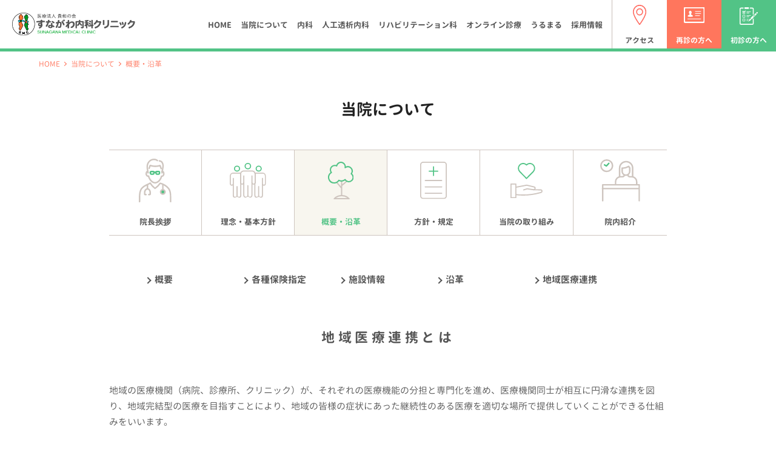

--- FILE ---
content_type: text/html; charset=UTF-8
request_url: https://demo-sunagawamc.marumasa-print.com/about/enkaku/collaborative-medical-facility
body_size: 44971
content:


<!DOCTYPE html>
<html lang="jp">
<head prefix="og: http://ogp.me/ns# fb: http://ogp.me/ns/fb# article: http://ogp.me/ns/article#">
<meta name="viewport" content="width=device-width,initial-scale=1.0,minimum-scale=1.0,maximum-scale=2.0,user-scalable=yes">

<!-- META -->
<meta charset="UTF-8">
<meta http-equiv="X-UA-Compatible" content="IE=edge">
<meta name="format-detection" content="telephone=no">
<title>連携医療施設 | すながわ内科クリニック</title>
<meta name="description" content="すながわ内科クリニックの連携医療施設">
<meta property="og:title" content="すながわ内科クリニック &raquo; 連携医療施設">
<meta property="og:type" content="article">
<meta property="og:description" content="すながわ内科クリニックの連携医療施設">
<meta property="og:url" content="https://demo-sunagawamc.marumasa-print.com/about/enkaku/collaborative-medical-facility">
<meta property="og:image" content="https://demo-sunagawamc.marumasa-print.com/ad-sunagawamc/wp-content/themes/sunagawamc/assets/img/common/facebook-ogp.png">
<meta property="og:site_name" content="すながわ内科クリニック">
<!-- CSS -->
<link rel="stylesheet" href="https://demo-sunagawamc.marumasa-print.com/ad-sunagawamc/wp-content/themes/sunagawamc/assets/css/style.css?1768394338">
<!-- favicon -->
<link rel="icon" href="https://demo-sunagawamc.marumasa-print.com/ad-sunagawamc/wp-content/themes/sunagawamc/assets/favicon.ico">

<!--google analytycs-->
<!-- Global site tag (gtag.js) - Google Analytics -->
<script async src="https://web.archive.org/web/20220708094141js_/https://www.googletagmanager.com/gtag/js?id=UA-111612606-1"></script>
<script>
  window.dataLayer = window.dataLayer || [];
  function gtag(){dataLayer.push(arguments);}
  gtag('js', new Date());

  gtag('config', 'UA-111612606-1');
</script>
<!--//google analytycs-->

<meta name='robots' content='max-image-preview:large' />
<style id='wp-img-auto-sizes-contain-inline-css' type='text/css'>
img:is([sizes=auto i],[sizes^="auto," i]){contain-intrinsic-size:3000px 1500px}
/*# sourceURL=wp-img-auto-sizes-contain-inline-css */
</style>
<style id='wp-block-library-inline-css' type='text/css'>
:root{--wp-block-synced-color:#7a00df;--wp-block-synced-color--rgb:122,0,223;--wp-bound-block-color:var(--wp-block-synced-color);--wp-editor-canvas-background:#ddd;--wp-admin-theme-color:#007cba;--wp-admin-theme-color--rgb:0,124,186;--wp-admin-theme-color-darker-10:#006ba1;--wp-admin-theme-color-darker-10--rgb:0,107,160.5;--wp-admin-theme-color-darker-20:#005a87;--wp-admin-theme-color-darker-20--rgb:0,90,135;--wp-admin-border-width-focus:2px}@media (min-resolution:192dpi){:root{--wp-admin-border-width-focus:1.5px}}.wp-element-button{cursor:pointer}:root .has-very-light-gray-background-color{background-color:#eee}:root .has-very-dark-gray-background-color{background-color:#313131}:root .has-very-light-gray-color{color:#eee}:root .has-very-dark-gray-color{color:#313131}:root .has-vivid-green-cyan-to-vivid-cyan-blue-gradient-background{background:linear-gradient(135deg,#00d084,#0693e3)}:root .has-purple-crush-gradient-background{background:linear-gradient(135deg,#34e2e4,#4721fb 50%,#ab1dfe)}:root .has-hazy-dawn-gradient-background{background:linear-gradient(135deg,#faaca8,#dad0ec)}:root .has-subdued-olive-gradient-background{background:linear-gradient(135deg,#fafae1,#67a671)}:root .has-atomic-cream-gradient-background{background:linear-gradient(135deg,#fdd79a,#004a59)}:root .has-nightshade-gradient-background{background:linear-gradient(135deg,#330968,#31cdcf)}:root .has-midnight-gradient-background{background:linear-gradient(135deg,#020381,#2874fc)}:root{--wp--preset--font-size--normal:16px;--wp--preset--font-size--huge:42px}.has-regular-font-size{font-size:1em}.has-larger-font-size{font-size:2.625em}.has-normal-font-size{font-size:var(--wp--preset--font-size--normal)}.has-huge-font-size{font-size:var(--wp--preset--font-size--huge)}.has-text-align-center{text-align:center}.has-text-align-left{text-align:left}.has-text-align-right{text-align:right}.has-fit-text{white-space:nowrap!important}#end-resizable-editor-section{display:none}.aligncenter{clear:both}.items-justified-left{justify-content:flex-start}.items-justified-center{justify-content:center}.items-justified-right{justify-content:flex-end}.items-justified-space-between{justify-content:space-between}.screen-reader-text{border:0;clip-path:inset(50%);height:1px;margin:-1px;overflow:hidden;padding:0;position:absolute;width:1px;word-wrap:normal!important}.screen-reader-text:focus{background-color:#ddd;clip-path:none;color:#444;display:block;font-size:1em;height:auto;left:5px;line-height:normal;padding:15px 23px 14px;text-decoration:none;top:5px;width:auto;z-index:100000}html :where(.has-border-color){border-style:solid}html :where([style*=border-top-color]){border-top-style:solid}html :where([style*=border-right-color]){border-right-style:solid}html :where([style*=border-bottom-color]){border-bottom-style:solid}html :where([style*=border-left-color]){border-left-style:solid}html :where([style*=border-width]){border-style:solid}html :where([style*=border-top-width]){border-top-style:solid}html :where([style*=border-right-width]){border-right-style:solid}html :where([style*=border-bottom-width]){border-bottom-style:solid}html :where([style*=border-left-width]){border-left-style:solid}html :where(img[class*=wp-image-]){height:auto;max-width:100%}:where(figure){margin:0 0 1em}html :where(.is-position-sticky){--wp-admin--admin-bar--position-offset:var(--wp-admin--admin-bar--height,0px)}@media screen and (max-width:600px){html :where(.is-position-sticky){--wp-admin--admin-bar--position-offset:0px}}

/*# sourceURL=wp-block-library-inline-css */
</style><style id='global-styles-inline-css' type='text/css'>
:root{--wp--preset--aspect-ratio--square: 1;--wp--preset--aspect-ratio--4-3: 4/3;--wp--preset--aspect-ratio--3-4: 3/4;--wp--preset--aspect-ratio--3-2: 3/2;--wp--preset--aspect-ratio--2-3: 2/3;--wp--preset--aspect-ratio--16-9: 16/9;--wp--preset--aspect-ratio--9-16: 9/16;--wp--preset--color--black: #000000;--wp--preset--color--cyan-bluish-gray: #abb8c3;--wp--preset--color--white: #ffffff;--wp--preset--color--pale-pink: #f78da7;--wp--preset--color--vivid-red: #cf2e2e;--wp--preset--color--luminous-vivid-orange: #ff6900;--wp--preset--color--luminous-vivid-amber: #fcb900;--wp--preset--color--light-green-cyan: #7bdcb5;--wp--preset--color--vivid-green-cyan: #00d084;--wp--preset--color--pale-cyan-blue: #8ed1fc;--wp--preset--color--vivid-cyan-blue: #0693e3;--wp--preset--color--vivid-purple: #9b51e0;--wp--preset--gradient--vivid-cyan-blue-to-vivid-purple: linear-gradient(135deg,rgb(6,147,227) 0%,rgb(155,81,224) 100%);--wp--preset--gradient--light-green-cyan-to-vivid-green-cyan: linear-gradient(135deg,rgb(122,220,180) 0%,rgb(0,208,130) 100%);--wp--preset--gradient--luminous-vivid-amber-to-luminous-vivid-orange: linear-gradient(135deg,rgb(252,185,0) 0%,rgb(255,105,0) 100%);--wp--preset--gradient--luminous-vivid-orange-to-vivid-red: linear-gradient(135deg,rgb(255,105,0) 0%,rgb(207,46,46) 100%);--wp--preset--gradient--very-light-gray-to-cyan-bluish-gray: linear-gradient(135deg,rgb(238,238,238) 0%,rgb(169,184,195) 100%);--wp--preset--gradient--cool-to-warm-spectrum: linear-gradient(135deg,rgb(74,234,220) 0%,rgb(151,120,209) 20%,rgb(207,42,186) 40%,rgb(238,44,130) 60%,rgb(251,105,98) 80%,rgb(254,248,76) 100%);--wp--preset--gradient--blush-light-purple: linear-gradient(135deg,rgb(255,206,236) 0%,rgb(152,150,240) 100%);--wp--preset--gradient--blush-bordeaux: linear-gradient(135deg,rgb(254,205,165) 0%,rgb(254,45,45) 50%,rgb(107,0,62) 100%);--wp--preset--gradient--luminous-dusk: linear-gradient(135deg,rgb(255,203,112) 0%,rgb(199,81,192) 50%,rgb(65,88,208) 100%);--wp--preset--gradient--pale-ocean: linear-gradient(135deg,rgb(255,245,203) 0%,rgb(182,227,212) 50%,rgb(51,167,181) 100%);--wp--preset--gradient--electric-grass: linear-gradient(135deg,rgb(202,248,128) 0%,rgb(113,206,126) 100%);--wp--preset--gradient--midnight: linear-gradient(135deg,rgb(2,3,129) 0%,rgb(40,116,252) 100%);--wp--preset--font-size--small: 13px;--wp--preset--font-size--medium: 20px;--wp--preset--font-size--large: 36px;--wp--preset--font-size--x-large: 42px;--wp--preset--spacing--20: 0.44rem;--wp--preset--spacing--30: 0.67rem;--wp--preset--spacing--40: 1rem;--wp--preset--spacing--50: 1.5rem;--wp--preset--spacing--60: 2.25rem;--wp--preset--spacing--70: 3.38rem;--wp--preset--spacing--80: 5.06rem;--wp--preset--shadow--natural: 6px 6px 9px rgba(0, 0, 0, 0.2);--wp--preset--shadow--deep: 12px 12px 50px rgba(0, 0, 0, 0.4);--wp--preset--shadow--sharp: 6px 6px 0px rgba(0, 0, 0, 0.2);--wp--preset--shadow--outlined: 6px 6px 0px -3px rgb(255, 255, 255), 6px 6px rgb(0, 0, 0);--wp--preset--shadow--crisp: 6px 6px 0px rgb(0, 0, 0);}:where(.is-layout-flex){gap: 0.5em;}:where(.is-layout-grid){gap: 0.5em;}body .is-layout-flex{display: flex;}.is-layout-flex{flex-wrap: wrap;align-items: center;}.is-layout-flex > :is(*, div){margin: 0;}body .is-layout-grid{display: grid;}.is-layout-grid > :is(*, div){margin: 0;}:where(.wp-block-columns.is-layout-flex){gap: 2em;}:where(.wp-block-columns.is-layout-grid){gap: 2em;}:where(.wp-block-post-template.is-layout-flex){gap: 1.25em;}:where(.wp-block-post-template.is-layout-grid){gap: 1.25em;}.has-black-color{color: var(--wp--preset--color--black) !important;}.has-cyan-bluish-gray-color{color: var(--wp--preset--color--cyan-bluish-gray) !important;}.has-white-color{color: var(--wp--preset--color--white) !important;}.has-pale-pink-color{color: var(--wp--preset--color--pale-pink) !important;}.has-vivid-red-color{color: var(--wp--preset--color--vivid-red) !important;}.has-luminous-vivid-orange-color{color: var(--wp--preset--color--luminous-vivid-orange) !important;}.has-luminous-vivid-amber-color{color: var(--wp--preset--color--luminous-vivid-amber) !important;}.has-light-green-cyan-color{color: var(--wp--preset--color--light-green-cyan) !important;}.has-vivid-green-cyan-color{color: var(--wp--preset--color--vivid-green-cyan) !important;}.has-pale-cyan-blue-color{color: var(--wp--preset--color--pale-cyan-blue) !important;}.has-vivid-cyan-blue-color{color: var(--wp--preset--color--vivid-cyan-blue) !important;}.has-vivid-purple-color{color: var(--wp--preset--color--vivid-purple) !important;}.has-black-background-color{background-color: var(--wp--preset--color--black) !important;}.has-cyan-bluish-gray-background-color{background-color: var(--wp--preset--color--cyan-bluish-gray) !important;}.has-white-background-color{background-color: var(--wp--preset--color--white) !important;}.has-pale-pink-background-color{background-color: var(--wp--preset--color--pale-pink) !important;}.has-vivid-red-background-color{background-color: var(--wp--preset--color--vivid-red) !important;}.has-luminous-vivid-orange-background-color{background-color: var(--wp--preset--color--luminous-vivid-orange) !important;}.has-luminous-vivid-amber-background-color{background-color: var(--wp--preset--color--luminous-vivid-amber) !important;}.has-light-green-cyan-background-color{background-color: var(--wp--preset--color--light-green-cyan) !important;}.has-vivid-green-cyan-background-color{background-color: var(--wp--preset--color--vivid-green-cyan) !important;}.has-pale-cyan-blue-background-color{background-color: var(--wp--preset--color--pale-cyan-blue) !important;}.has-vivid-cyan-blue-background-color{background-color: var(--wp--preset--color--vivid-cyan-blue) !important;}.has-vivid-purple-background-color{background-color: var(--wp--preset--color--vivid-purple) !important;}.has-black-border-color{border-color: var(--wp--preset--color--black) !important;}.has-cyan-bluish-gray-border-color{border-color: var(--wp--preset--color--cyan-bluish-gray) !important;}.has-white-border-color{border-color: var(--wp--preset--color--white) !important;}.has-pale-pink-border-color{border-color: var(--wp--preset--color--pale-pink) !important;}.has-vivid-red-border-color{border-color: var(--wp--preset--color--vivid-red) !important;}.has-luminous-vivid-orange-border-color{border-color: var(--wp--preset--color--luminous-vivid-orange) !important;}.has-luminous-vivid-amber-border-color{border-color: var(--wp--preset--color--luminous-vivid-amber) !important;}.has-light-green-cyan-border-color{border-color: var(--wp--preset--color--light-green-cyan) !important;}.has-vivid-green-cyan-border-color{border-color: var(--wp--preset--color--vivid-green-cyan) !important;}.has-pale-cyan-blue-border-color{border-color: var(--wp--preset--color--pale-cyan-blue) !important;}.has-vivid-cyan-blue-border-color{border-color: var(--wp--preset--color--vivid-cyan-blue) !important;}.has-vivid-purple-border-color{border-color: var(--wp--preset--color--vivid-purple) !important;}.has-vivid-cyan-blue-to-vivid-purple-gradient-background{background: var(--wp--preset--gradient--vivid-cyan-blue-to-vivid-purple) !important;}.has-light-green-cyan-to-vivid-green-cyan-gradient-background{background: var(--wp--preset--gradient--light-green-cyan-to-vivid-green-cyan) !important;}.has-luminous-vivid-amber-to-luminous-vivid-orange-gradient-background{background: var(--wp--preset--gradient--luminous-vivid-amber-to-luminous-vivid-orange) !important;}.has-luminous-vivid-orange-to-vivid-red-gradient-background{background: var(--wp--preset--gradient--luminous-vivid-orange-to-vivid-red) !important;}.has-very-light-gray-to-cyan-bluish-gray-gradient-background{background: var(--wp--preset--gradient--very-light-gray-to-cyan-bluish-gray) !important;}.has-cool-to-warm-spectrum-gradient-background{background: var(--wp--preset--gradient--cool-to-warm-spectrum) !important;}.has-blush-light-purple-gradient-background{background: var(--wp--preset--gradient--blush-light-purple) !important;}.has-blush-bordeaux-gradient-background{background: var(--wp--preset--gradient--blush-bordeaux) !important;}.has-luminous-dusk-gradient-background{background: var(--wp--preset--gradient--luminous-dusk) !important;}.has-pale-ocean-gradient-background{background: var(--wp--preset--gradient--pale-ocean) !important;}.has-electric-grass-gradient-background{background: var(--wp--preset--gradient--electric-grass) !important;}.has-midnight-gradient-background{background: var(--wp--preset--gradient--midnight) !important;}.has-small-font-size{font-size: var(--wp--preset--font-size--small) !important;}.has-medium-font-size{font-size: var(--wp--preset--font-size--medium) !important;}.has-large-font-size{font-size: var(--wp--preset--font-size--large) !important;}.has-x-large-font-size{font-size: var(--wp--preset--font-size--x-large) !important;}
/*# sourceURL=global-styles-inline-css */
</style>

<style id='classic-theme-styles-inline-css' type='text/css'>
/*! This file is auto-generated */
.wp-block-button__link{color:#fff;background-color:#32373c;border-radius:9999px;box-shadow:none;text-decoration:none;padding:calc(.667em + 2px) calc(1.333em + 2px);font-size:1.125em}.wp-block-file__button{background:#32373c;color:#fff;text-decoration:none}
/*# sourceURL=/wp-includes/css/classic-themes.min.css */
</style>
<link rel="canonical" href="https://demo-sunagawamc.marumasa-print.com/about/enkaku/collaborative-medical-facility" />
<link rel='shortlink' href='https://demo-sunagawamc.marumasa-print.com/?p=392' />
</head>


<body id="top">





<!-- HEADER -->
<header class="l-header normal collaborative-medical-facility">
  <div class="l-header__inner">
      <div class="l-header__logo">
      <a href="https://demo-sunagawamc.marumasa-print.com/">
        <img src="https://demo-sunagawamc.marumasa-print.com/ad-sunagawamc/wp-content/themes/sunagawamc/assets/img/common/logo.svg" alt="すながわ内科クリニック">
      </a>
    </div>
    <div id="js-sp-menu" class="sp-menu">
      <div class="sp-menu__group">
        <span class="sp-menu__item sp-menu__item--first"></span>
        <span class="sp-menu__item sp-menu__item--second"></span>
        <span class="sp-menu__item sp-menu__item--third"></span>
      </div>
    </div>


    <nav class="l-global-navi">
      <ul class="l-global-navi__list">
        <li class="item">
          <a href="https://demo-sunagawamc.marumasa-print.com/" class="link line">HOME</a>
        </li>
        <li class="item">
          <a href="https://demo-sunagawamc.marumasa-print.com/about/" class="link line">当院について</a>
        </li>
        <li class="item">
          <a href="https://demo-sunagawamc.marumasa-print.com/naikagairai/" class="link line">内科</a>
          <!--div class="l-sub-navi__list">
            <ul>
              <li>
                <a href="https://demo-sunagawamc.marumasa-print.com/naikagairai/nutrition/">専門外来</a>
              </li>
              <li>
                <a href="https://demo-sunagawamc.marumasa-print.com/naikagairai/vaccination/">特殊外来</a>
              </li>
              <li>
                <a href="https://demo-sunagawamc.marumasa-print.com/kensa/specimen/">各種検査</a>
              </li>
            </ul>
          </div-->
        </li>
        <li class="item">
          <a href="https://demo-sunagawamc.marumasa-print.com/touseki/" class="link line">人工透析内科</a>
        </li>
        <li class="item">
          <a href="https://demo-sunagawamc.marumasa-print.com/rehabilitation/" class="link line">リハビリテーション科</a>
        </li>
        <!--li class="item">
          <a href="https://demo-sunagawamc.marumasa-print.com/faq/" class="link line">よくあるご質問</a>
        </li-->
        <li class="item">
          <a href="https://demo-sunagawamc.marumasa-print.com/online/" class="link line">オンライン診療</a>
        </li>
        <li class="item">
          <a href="https://demo-sunagawamc.marumasa-print.com/urumaru/" class="link line">うるまる</a>
        </li>
        <li class="item">
          <a href="https://demo-sunagawamc.marumasa-print.com/recruit/" class="link line">採用情報</a>
        </li>

        <li>
          <ul class="l-global-navi02__list">
            <li><a href="https://demo-sunagawamc.marumasa-print.com/coronavirus">感染対策</a></li>
            <li><a href="https://demo-sunagawamc.marumasa-print.com//naikagairai/fever">発熱外来</a></li>
            <li><a href="https://demo-sunagawamc.marumasa-print.com/privacy#section02">指定医療機関一覧</a></li>
            <li><a href="https://demo-sunagawamc.marumasa-print.com/privacy#section03">施設基準一覧</a></li>
            <li><a href="https://demo-sunagawamc.marumasa-print.com/privacy">プライバシーポリシー</a></li>
            <!-- <li><a href="https://demo-sunagawamc.marumasa-print.com/coronavirus">院内感染対策について</a></li> -->
            <li><a href="https://demo-sunagawamc.marumasa-print.com/sitemap">サイトマップ</a></li>
            <li>&nbsp;</li>
          </ul>
        </li>

      </ul>

      <ul class="l-global-navi__icon-list">
        <li>
          <a href="https://demo-sunagawamc.marumasa-print.com/access/">
            <img src="https://demo-sunagawamc.marumasa-print.com/ad-sunagawamc/wp-content/themes/sunagawamc/assets/img/common/icon_map.svg" alt="アクセス">
            <span>アクセス</span>
          </a>
        </li>
      </ul>

      <ul class="l-global-navi__examination">
        <li>
          <a href="https://demo-sunagawamc.marumasa-print.com/repeated/" class="orange">
            <img src="https://demo-sunagawamc.marumasa-print.com/ad-sunagawamc/wp-content/themes/sunagawamc/assets/img/common/icon_revisit.svg" alt="再診の方へ">
            <span>再診の方へ</span>
          </a>
        </li>
        <li>
          <a href="https://demo-sunagawamc.marumasa-print.com/first/" class="green">
            <img src="https://demo-sunagawamc.marumasa-print.com/ad-sunagawamc/wp-content/themes/sunagawamc/assets/img/common/icon_first-visit.svg" alt="初診の方へ">
            <span>初診の方へ</span>
          </a>
        </li>
      </ul>

      <div class="footer-sp">
		<div class="footer-sp__btn1">
			<ul>
				<li>
					<a href="tel:0989752525 ">
					<span class="img">
						<img src="https://demo-sunagawamc.marumasa-print.com/ad-sunagawamc/wp-content/themes/sunagawamc/assets/img/common/icon_tel.svg" alt="電話をかける" class="tel">
					</span>
					<span class="text">
						電話をかける
					</span>
					</a>
				</li>
				<li>
					<a href="https://demo-sunagawamc.marumasa-print.com/access/">
					<span class="img">
						<img src="https://demo-sunagawamc.marumasa-print.com/ad-sunagawamc/wp-content/themes/sunagawamc/assets/img/common/icon_map.svg" alt="アクセス">
					</span>
					<span class="text">
					アクセス
					</span>
					</a>
				</li>


			</ul>
		</div>
		<div class="footer-sp__btn2">
			<ul>
				<li>
					<a href="https://demo-sunagawamc.marumasa-print.com/repeated/" class="orange">
						<span class="img">
							<img src="https://demo-sunagawamc.marumasa-print.com/ad-sunagawamc/wp-content/themes/sunagawamc/assets/img/common/icon_revisit.svg" alt="再診の方へ">
						</span>
						<span class="text">
							再診の方へ
							<span>当院ＩＤをお持ちの方</span>
						</span>
					</a>
				</li>
				<li>
					<a href="https://demo-sunagawamc.marumasa-print.com/first/" class="green">
						<span class="img">
							<img src="https://demo-sunagawamc.marumasa-print.com/ad-sunagawamc/wp-content/themes/sunagawamc/assets/img/common/icon_first-visit.svg" alt="再診の方へ">
						</span>
						<span class="text">
							初診の方へ
							<span>当院ＩＤをお持ちでない方</span>
						</span>
					</a>
				</li>
			</ul>
		</div>
	</div>
    </nav>
  </div>

</header>
<div class="l-global-navi__bg"></div>
<!-- /HEADER -->

<main class="l-main">
	<article>
        <ul class="l-breadcrumb02 l-breadcrumb02__irregular">
                <li>
                    <a href="https://demo-sunagawamc.marumasa-print.com/">HOME</a>
                </li>
                <li><a href="https://demo-sunagawamc.marumasa-print.com/about/">当院について</a></li>
                <li>
                概要・沿革
                </li>
            </ul>
        <section class="l-detail-kv about naikagairai-layer">
        <h1 class="heading">当院について</h1>
        </section>

        <div class="l-breadcrumb naikagairai-layer">

        </div>

        <section class="l-section">
            <div class="l-wrap w-920">

                <div class="tab-img sp-no-line">
                    <ul class="tab-img-list">
                        <li>
                            <a href="https://demo-sunagawamc.marumasa-print.com/about/message/" class="anker">
                            <img src="https://demo-sunagawamc.marumasa-print.com/ad-sunagawamc/wp-content/themes/sunagawamc/assets/img/about/message/icon_greeting.svg" alt="院長挨拶">
                            <span>院長挨拶</span>
                            </a>
                        </li>
                        <li>
                            <a href="https://demo-sunagawamc.marumasa-print.com/about/philosophy/" class="anker">
                            <img src="https://demo-sunagawamc.marumasa-print.com/ad-sunagawamc/wp-content/themes/sunagawamc/assets/img/about/message/icon_philosophy.svg" alt="理念・基本方針">
                            <span>理念・基本方針</span>
                            </a>
                        </li>
                        <li class="active">
                            <a href="https://demo-sunagawamc.marumasa-print.com/about/enkaku/" class="anker">
                            <img src="https://demo-sunagawamc.marumasa-print.com/ad-sunagawamc/wp-content/themes/sunagawamc/assets/img/about/message/icon_overview.svg" alt="概要・沿革">
                            <span>概要・沿革</span>
                            </a>
                        </li>
                        <li>
                            <a href="https://demo-sunagawamc.marumasa-print.com/about/policy/" class="anker">
                            <img src="https://demo-sunagawamc.marumasa-print.com/ad-sunagawamc/wp-content/themes/sunagawamc/assets/img/about/message/icon_policy.svg" alt="方針・規定">
                            <span>方針・規定</span>
                            </a>
                        </li>
                        <li>
                            <a href="https://demo-sunagawamc.marumasa-print.com/about/torikumi/" class="anker">
                            <img src="https://demo-sunagawamc.marumasa-print.com/ad-sunagawamc/wp-content/themes/sunagawamc/assets/img/about/message/icon_attempt.svg" alt="当院の取り組み">
                            <span>当院の取り組み</span>
                            </a>
                        </li>
                        <li>
                            <a href="https://demo-sunagawamc.marumasa-print.com/about/hospital-introduction/" class="anker">
                            <img src="https://demo-sunagawamc.marumasa-print.com/ad-sunagawamc/wp-content/themes/sunagawamc/assets/img/about/message/icon_introduction.svg" alt="院内紹介">
                            <span>院内紹介</span>
                            </a>
                        </li>
                    </ul>
                </div>

                <div class="box-06 box-06-irregular mb-large">
                    <ul>
                        <li><a href="https://demo-sunagawamc.marumasa-print.com/about/enkaku/" class="anker">概要</a></li>
                        <li><a href="https://demo-sunagawamc.marumasa-print.com/about/enkaku/various-insurance-designation/" class="anker">各種保険指定</a></li>
                        <li><a href="https://demo-sunagawamc.marumasa-print.com/about/enkaku/facility-information/" class="anker">施設情報</a></li>
                        <li><a href="https://demo-sunagawamc.marumasa-print.com/about/enkaku/history/" class="anker">沿革</a></li>
                        <li><a href="https://demo-sunagawamc.marumasa-print.com/about/enkaku/collaborative-medical-facility/" class="anker">地域医療連携</a></li>

                        <li></li>
                    </ul>
                </div>

                <h2 class="heading-under-line_01" id="about-layer">
                地域医療連携とは
                </h2>
                <div class="text-normal">
                    <p>
                    地域の医療機関（病院、診療所、クリニック）が、それぞれの医療機能の分担と専門化を進め、医療機関同士が相互に円滑な連携を図り、地域完結型の医療を目指すことにより、地域の皆様の症状にあった継続性のある医療を適切な場所で提供していくことができる仕組みをいいます。
                    </p>
                </div>
                <div class="l-container">
                    <div class="ta-c pt-medium">
                        <div class="pc-view">
                            <img src="https://demo-sunagawamc.marumasa-print.com/ad-sunagawamc/wp-content/themes/sunagawamc/assets/img/renkei/pic_01.jpg" alt="地域医療連携">
                        </div>
                        <div class="sp-view">
                            <img src="https://demo-sunagawamc.marumasa-print.com/ad-sunagawamc/wp-content/themes/sunagawamc/assets/img/renkei/pic_01-sp.png" alt="地域医療連携">
                        </div>
                    </div>
                    <div class="text-annotation mt-medium">
                        <p>
                            <span>＊</span>
                            当院では5つの地域基幹病院と医療連携を提携しております。<br>
                            沖縄県立中部病院、医療法人敬愛会中頭病院、中部徳洲会病院、社会医療法人かりゆし会ハートライフ病院、社会医療法人友愛会豊見城中央病院
                        </p>
                    </div>
                </div>

                <div id="section-03" class="mt-large">
                    <h2 class="heading-under-line_02">
                    連携医療施設
                    </h2>
                    <div class="l-container">
                        <div class="list_01">
                            <ul>
                            <li>沖縄県立中部病院</li>
                            <li>地方独立行政法人　那覇市立病院</li>
                            <li>社会医療法人敬愛会　中頭病院</li>
                            <li>医療法人徳洲会　中部徳洲会病院</li>
                            <li>社会医療法人かりゆし会　ハートライフ病院</li>
                            <li>社会医療法人友愛会　友愛医療センター</li>
                            <li>社会医療法人仁愛会　浦添総合病院</li>
                            </ul>
                        </div>
                    </div>
                </div>

                <div class="mt-large">
                    <h2 class="heading-under-line_02">
                    研修連携施設
                    </h2>
                    <div class="l-container">
                        <div class="list_01">
                            <ul>
                            <li>沖縄県立中部病院臨床研修協力施設</li>
                            <li>琉球大学病院地域臨床研修協力施設</li>
                            </ul>
                        </div>
                    </div>
                </div>

                <div class="pt-large">

                    <div class="l-container">

                    </div>

                        <div class=" mt-large">
                            <h3 class="heading-under-line_02">
                            うるま市・沖縄市慢性腎臓病（CKD）病診連携システム
                            </h3>
                            <h4 class="heading-under-line_03">
                            ちゅらまーみ（腎）プロジェクトとは？
                            </h4>
                            <div class="text-normal">
                                <p>
                                うるま市・沖縄市における新規人工透析導入患者数の減少を目指し、ＣＫＤ登録医（かかりつけ医）と腎臓診療医（腎臓を専門に診ている医師）が連携してＣＫＤの患者さんを支える仕組みづくりです。<br>腎臓の形がそら豆に似ていることから、「ちゅらまーみ（腎）プロジェクト」と名付けました。<br>CKD登録医とは、慢性腎臓病の重症化予防の取り組み推進に賛同・協力されるかかりつけ医です。腎臓の機能低下が疑われる時期から腎臓診療医と連携して治療を行います。
                                </p>
                            </div>
                        </div>

                    <div class="mt-large">
                        <!--h3 class="heading-under-line_02">
                        おきなわ津梁ネットワーク
                        </h3>

                        <div class="pt-medium">
                            <div class="text-normal ta-c pt-medium">
                                <p class="orange">
                                参加医療機関は沖縄県医師会ホームページをご参照ください。
                                </p>
                            </div>
                            <div class="mt-small">
                                <div class="l-btn-wrap">
                                    <a href="http://www.okinawa.med.or.jp/" class="btn-normal" target="_blank">詳しくはこちら<img src="https://demo-sunagawamc.marumasa-print.com/ad-sunagawamc/wp-content/themes/sunagawamc/assets/img/common/blank.svg" alt="" class="svg"></a>
                                </div>
                            </div>
                        </div-->

                        <div class="mt-large ta-c">
                            <div class="pc-view">
                                <img src="https://demo-sunagawamc.marumasa-print.com/ad-sunagawamc/wp-content/themes/sunagawamc/assets/img/renkei/pic_03.jpg" alt="うるま市・沖縄市慢性腎臓病（CKD）病診連携システム">
                            </div>
                            <div class="sp-view">
                                <img src="https://demo-sunagawamc.marumasa-print.com/ad-sunagawamc/wp-content/themes/sunagawamc/assets/img/renkei/pic_03-sp.png" alt="うるま市・沖縄市慢性腎臓病（CKD）病診連携システム">
                            </div>
                        </div>

                    </div>

                </div>

                <div class="mt-large">
                    <div class="pt-large">
                        <div class="l-nintei">
                            <h4>
                                <span>「上手な医療のかかり方アワード」<br class="sp-view">を受賞しました！</span>
                            </h4>
                            <div class="inner">
                                <div class="img">
                                    <img src="https://demo-sunagawamc.marumasa-print.com/ad-sunagawamc/wp-content/themes/sunagawamc/assets/img/renkei/obj.png" alt="上手な医療のかかり方アワード">
                                </div>
                                <div class="text">
                                    <div class="text-normal">
                                        <p>
                                        うるま市・沖縄市CKD・糖尿病性腎臓病病診連携医登録事業（通称：ちゅらまーみ腎プロジェクト）は厚生労働省が上手な医療のかかり方への貢献につながる優れた啓発活動・取り組みを表彰する<strong>「第3回 上手な医療のかかり方アワード」で「厚生労働省　医政局長省　自治体部門　優秀賞」</strong>を受賞しました。
                                        </p>
                                    </div>
                                    <div class="pt-medium">
                                        <div class="text-normal">
                                            <p class="orange">
                                            その他詳しい内容につきましては行政のホームページをご参照ください。
                                            </p>
                                        </div>
                                    </div>
                                    <div class="mt-small">
                                        <div class="l-btn-wrap">
                                            <a href="https://www.city.uruma.lg.jp/kurashi/120/388/11342/25223" class="btn-normal" target="_blank">うるま市公式サイト<img src="https://demo-sunagawamc.marumasa-print.com/ad-sunagawamc/wp-content/themes/sunagawamc/assets/img/common/blank.svg" alt="" class="svg"></a>
                                            <a href="https://www.city.okinawa.okinawa.jp/documents/16722/1-28.pdf" class="btn-normal" target="_blank">沖縄市公式サイト<img src="https://demo-sunagawamc.marumasa-print.com/ad-sunagawamc/wp-content/themes/sunagawamc/assets/img/common/blank.svg" alt="" class="svg"></a>
                                        </div>
                                    </div>
                                </div>
                            </div>

                        </div>

                    </div>

                    <h3 class="heading-under-line_02 mt-large">
                        おきなわ津梁ネットワーク
                        </h3>

                        <div class="pt-medium">
                            <div class="text-normal ta-c pt-medium">
                                <p class="orange">
                                参加医療機関は沖縄県医師会ホームページをご参照ください。
                                </p>
                            </div>
                            <div class="mt-small">
                                <div class="l-btn-wrap">
                                    <a href="http://www.okinawa.med.or.jp/" class="btn-normal" target="_blank">詳しくはこちら<img src="https://demo-sunagawamc.marumasa-print.com/ad-sunagawamc/wp-content/themes/sunagawamc/assets/img/common/blank.svg" alt="" class="svg"></a>
                                </div>
                            </div>
                        </div>

                </div>

            </div>
        </section>

	</article>

</main>


<div class="right-bnr-area">
<ul>
<li class="right-bnr01 pc-view"><a href="https://demo-sunagawamc.marumasa-print.com/coronavirus/"><img src="https://demo-sunagawamc.marumasa-print.com/ad-sunagawamc/wp-content/themes/sunagawamc/assets/img/common/right-bnr01.png" alt="院内感染対策"></li>
<li class="right-bnr02 pc-view"><a href="https://demo-sunagawamc.marumasa-print.com/naikagairai/fever#detail"><img src="https://demo-sunagawamc.marumasa-print.com/ad-sunagawamc/wp-content/themes/sunagawamc/assets/img/common/right-bnr02.png" alt="発熱外来"></li>
</ul>
</div>

<!-- footer -->
<footer class="l-footer">
	<div class="l-footer__pagetop">
			<a href="#top" class="anker"><img src="https://demo-sunagawamc.marumasa-print.com/ad-sunagawamc/wp-content/themes/sunagawamc/assets/img/common/pagetop.svg" alt="TOP"></a>
	</div>

	<div class="l-footer__inner">
		<div class="l-footer__logo">
			<img src="https://demo-sunagawamc.marumasa-print.com/ad-sunagawamc/wp-content/themes/sunagawamc/assets/img/common/logo.svg" alt="すながわ内科クリニック">
		</div>

		<div class="l-footer__outline">
			<div class="l-footer__outline-left">
				<div class="table_time-schedule">
					<table>
						<thead>
							<tr>
								<th class="first">
									<img src="https://demo-sunagawamc.marumasa-print.com/ad-sunagawamc/wp-content/themes/sunagawamc/assets/img/common/icon_clock.svg" alt="">受付時間
								</th>
								<th>月</th>
								<th>火</th>
								<th>水</th>
								<th>木</th>
								<th>金</th>
								<th>土</th>
							</tr>
						</thead>
						<tbody>
							<tr>

								<span class="sp"></span>
								<th>08：00<span class="pc">～</span><span class="sp"></span>11：00</th>
								<td>●</td>
								<td>●</td>
								<td>●</td>
								<td>●</td>
								<td>●</td>
								<td>●</td>
							</tr>
							<tr>
								<th>13：00<span class="pc">～</span><span class="sp"></span>16：00</th>
								<td>●</td>
								<td>●</td>
								<td>●</td>
								<td>●</td>
								<td>●</td>
								<td>ー</td>
							</tr>
						</tbody>
					</table>
				</div>
			</div>
			<div class="l-footer__outline-right">
				<dl class="l-footer__item">
					<dt>診療科目</dt>
					<dd>内科／糖尿病内科／腎臓内科／呼吸器内科／循環器内科／人工透析内科／リハビリテーション科</dd>
				</dl>
				<dl class="l-footer__item">
					<dt>休診日</dt>
					<dd>
						<span class="green">土の午後、日曜、祝日<br>年末・年始（12月31日～1月3日）、夏期休暇（旧暦7月15日）</span>
						<span class="small-01">
						休診時の体調の急変・救急の際は当院連携病院の救急室にてご受診ください。
						</span>
						<span class="small-02">
							沖縄県立中部病院 TEL：098-973-4111<br>
							社会医療法人敬愛会 中頭病院 TEL：098-939-1300<br>
							医療法人 徳洲会 中部徳洲会病院 TEL：098-937-1110
						</span>
					</dd>
				</dl>
			</div>
		</div>

		<div class="footer-menu">
			<ul>
				<li><a href="https://demo-sunagawamc.marumasa-print.com/about/enkaku#various-designated-hospitals">指定一覧</a></li>
				<li><a href="https://demo-sunagawamc.marumasa-print.com/about/enkaku/various-insurance-designation/#facility-standards" class="anker">施設基準</a></li>
				<li><a href="https://demo-sunagawamc.marumasa-print.com/about/policy#section-01">プライバシーポリシー</a></li>
				<li><a href="https://demo-sunagawamc.marumasa-print.com/coronavirus">院内感染対策について</a></li>
				<li><a href="https://demo-sunagawamc.marumasa-print.com/sitemap">サイトマップ</a></li>
			</ul>
		</div>

		<div class="l-footer__contact">
			<div class="l-footer__contact-left">
				<dl class="block_telephone-reception">
					<dt>電話受付</dt>
					<!--dd>平日 8:00〜16:00/土曜 8:00〜11:00</dd-->
					<dd>平日 8:00〜12:00・13:00〜16:00／土曜 8:00〜11:00</dd>
				</dl>
				<div class="l-footer__tel">
					<span>
						<img src="https://demo-sunagawamc.marumasa-print.com/ad-sunagawamc/wp-content/themes/sunagawamc/assets/img/common/icon_tel.svg" alt="">TEL <span class="js-tel">098-975-2525</span>
						／
					</span>
					<span>FAX 098-975-2526</span>
				</div>
				<p class="l-footer__address">〒904-2244 沖縄県うるま市字江洲600番地5(Google Map)</p>
			</div>
			
		</div>
	</div>

	<div class="l-footer__map">
		<iframe src="https://www.google.com/maps/embed?pb=!1m18!1m12!1m3!1d446.9154996231622!2d127.83435311211421!3d26.3483806833739!2m3!1f0!2f0!3f0!3m2!1i1024!2i768!4f13.1!3m3!1m2!1s0x34e50e73cd4fd0e9%3A0x7c09a5a5bb61e39b!2z44CSOTA0LTIyNDQg5rKW57iE55yM44GG44KL44G-5biC5rGf5rSy77yW77yQ77yQ4oiS77yV!5e0!3m2!1sja!2sjp!4v1663235476203!5m2!1sja!2sjp" width="600" height="450" style="border:0;" allowfullscreen="" loading="lazy" referrerpolicy="no-referrer-when-downgrade"></iframe>
		
	</div>


	<small class="copyright">
		Copyright © SUNAGAWA MEDICAL CLINIC All Rights Reserved.
	</small>

	<div class="footer-sp">
		<div class="footer-sp__btn1">
			<ul>
				<li>
					<a href="tel:0989752525 ">
					<span class="img">
						<img src="https://demo-sunagawamc.marumasa-print.com/ad-sunagawamc/wp-content/themes/sunagawamc/assets/img/common/icon_tel.svg" alt="電話をかける" class="tel">
					</span>
					<span class="text">
						電話をかける
					</span>
					</a>
				</li>
				<li>
					<a href="https://demo-sunagawamc.marumasa-print.com/access/">
					<span class="img">
						<img src="https://demo-sunagawamc.marumasa-print.com/ad-sunagawamc/wp-content/themes/sunagawamc/assets/img/common/icon_map.svg" alt="アクセス">
					</span>
					<span class="text">
					アクセス
					</span>
					</a>
				</li>


			</ul>
		</div>
		<div class="footer-sp__btn2">
			<ul>
				<li>
					<a href="https://demo-sunagawamc.marumasa-print.com/repeated/" class="orange">
						<span class="img">
							<img src="https://demo-sunagawamc.marumasa-print.com/ad-sunagawamc/wp-content/themes/sunagawamc/assets/img/common/icon_revisit.svg" alt="再診の方へ">
						</span>
						<span class="text">
							再診の方へ
							<span>当院ＩＤをお持ちの方</span>
						</span>
					</a>
				</li>
				<li>
					<a href="https://demo-sunagawamc.marumasa-print.com/first/" class="green">
						<span class="img">
							<img src="https://demo-sunagawamc.marumasa-print.com/ad-sunagawamc/wp-content/themes/sunagawamc/assets/img/common/icon_first-visit.svg" alt="再診の方へ">
						</span>
						<span class="text">
							初診の方へ
							<span>当院ＩＤをお持ちでない方</span>
						</span>
					</a>
				</li>
			</ul>
		</div>
	</div>


</footer>
<!-- /footer -->





<!-- script -->
<script src="//ajax.googleapis.com/ajax/libs/jquery/3.3.1/jquery.min.js"></script>
<script src="https://demo-sunagawamc.marumasa-print.com/ad-sunagawamc/wp-content/themes/sunagawamc/assets/js/slick.min.js"></script>
<script src="https://demo-sunagawamc.marumasa-print.com/ad-sunagawamc/wp-content/themes/sunagawamc/assets/js/desvg.js"></script>
<script src="https://demo-sunagawamc.marumasa-print.com/ad-sunagawamc/wp-content/themes/sunagawamc/assets/js/jquery.inview.min.js"></script>
<script src="https://cdnjs.cloudflare.com/ajax/libs/jquery.matchHeight/0.7.2/jquery.matchHeight-min.js"></script>
<script src="https://demo-sunagawamc.marumasa-print.com/ad-sunagawamc/wp-content/themes/sunagawamc/assets/js/script.js"></script>


<!-- /script -->
<script type="speculationrules">
{"prefetch":[{"source":"document","where":{"and":[{"href_matches":"/*"},{"not":{"href_matches":["/ad-sunagawamc/wp-*.php","/ad-sunagawamc/wp-admin/*","/ad-sunagawamc/wp-content/uploads/*","/ad-sunagawamc/wp-content/*","/ad-sunagawamc/wp-content/plugins/*","/ad-sunagawamc/wp-content/themes/sunagawamc/*","/*\\?(.+)"]}},{"not":{"selector_matches":"a[rel~=\"nofollow\"]"}},{"not":{"selector_matches":".no-prefetch, .no-prefetch a"}}]},"eagerness":"conservative"}]}
</script>
</body>
</html>


--- FILE ---
content_type: text/css
request_url: https://demo-sunagawamc.marumasa-print.com/ad-sunagawamc/wp-content/themes/sunagawamc/assets/css/style.css?1768394338
body_size: 140350
content:
@charset "UTF-8";
html,
body,
div,
span,
applet,
object,
iframe,
h1,
h2,
h3,
h4,
h5,
h6,
p,
blockquote,
pre,
a,
abbr,
acronym,
address,
big,
cite,
code,
del,
dfn,
em,
img,
ins,
kbd,
q,
s,
samp,
small,
strike,
strong,
sub,
sup,
tt,
var,
b,
u,
i,
center,
dl,
dt,
dd,
ol,
ul,
li,
fieldset,
form,
label,
legend,
table,
caption,
tbody,
tfoot,
thead,
tr,
th,
td,
article,
aside,
canvas,
details,
embed,
figure,
figcaption,
footer,
header,
hgroup,
menu,
nav,
output,
ruby,
section,
summary,
time,
mark,
audio,
video {
  margin: 0;
  padding: 0;
  border: 0;
  font: inherit;
  font-size: 100%;
  vertical-align: baseline;
}

html {
  line-height: 1;
}

ol,
ul {
  list-style: none;
}

table {
  border-collapse: collapse;
  border-spacing: 0;
}

caption,
th,
td {
  text-align: left;
  font-weight: normal;
  vertical-align: middle;
}

q,
blockquote {
  quotes: none;
}

q:before,
q:after,
blockquote:before,
blockquote:after {
  content: "";
  content: none;
}

a img {
  border: none;
}

article,
aside,
details,
figcaption,
figure,
footer,
header,
hgroup,
menu,
nav,
section,
summary {
  display: block;
}

@font-face {
  font-family: "GenJyuuGothicx";
  font-style: normal;
  font-weight: 700;
  src: url("../font/GenJyuuGothicX-Bold.woff2") format("woff2"), url("../font/GenJyuuGothicX-Bold.woff") format("woff"), url("../font/GenJyuuGothicX-Bold.ttf") format("truetype");
}
@font-face {
  font-family: "GenJyuuGothicx";
  font-style: normal;
  font-weight: 400;
  src: url("../font/GenJyuuGothicX-Normal.woff2") format("woff2"), url("../font/GenJyuuGothicX-Normal.woff") format("woff"), url("../font/GenJyuuGothicX-Normal.ttf") format("truetype");
}
@font-face {
  font-family: "GenJyuuGothicx";
  font-style: normal;
  font-weight: 200;
  src: url("../font/GenJyuuGothicX-Light.woff2") format("woff2"), url("../font/GenJyuuGothicX-Light.woff") format("woff"), url("../font/GenJyuuGothicX-Light.ttf") format("truetype");
}
.fs-14 {
  font-size: 14px !important;
}

.fs-18 {
  font-size: 18px !important;
}

.fs-20 {
  font-size: 20px !important;
}

.fs-22 {
  font-size: 22px !important;
}

* {
  box-sizing: border-box;
}

body {
  font-family: "GenJyuuGothicx", "Avenir", "Helvetica Neue", "Helvetica", "Arial", "Hiragino Sans", "ヒラギノ角ゴシック", YuGothic, "Yu Gothic", "メイリオ", Meiryo, "ＭＳ Ｐゴシック", "MS PGothic", sans-serif;
  min-width: 320px;
  color: #555555;
  font-size: 16px;
  font-weight: 400;
  overflow-y: scroll;
}
img {
  vertical-align: bottom;
  max-width: 100%;
  height: auto;
}

a {
  text-decoration: none;
}

.l-main {
  padding-top: 60px;
  overflow: hidden;
}
@media (min-width: 1200px) {
  .l-main {
    padding-top: 0;
  }
}

.l-section {
  margin-bottom: 80px;
}
@media (min-width: 768px) {
  .l-section {
    margin-bottom: 100px;
  }
}
.l-section:last-child {
  margin-bottom: 0;
}

.l-section.l-about02 {
  background: #faf8f4;
  padding: 30px 20px;
}
.l-section.l-about02 .btn-normal {
  padding: 5px 15px;
  min-width: 100px;
  font-size: 10px;
}
@media (min-width: 768px) {
  .l-section.l-about02 .btn-normal {
    min-width: 180px;
    font-size: 14px;
    padding: 10px 15px;
  }
}
@media (min-width: 768px) {
  .l-section.l-about02 {
    margin-top: -60px;
  }
}

section,
main {
  display: block;
}

:focus {
  outline: none;
}

input:focus::-moz-placeholder {
  color: transparent;
}

input:focus:-ms-input-placeholder {
  color: transparent;
}

input:focus::placeholder {
  color: transparent;
}

@media (min-width: 768px) {
  .sp-view {
    display: none;
  }
}

@media (min-width: 992px) {
  .tab-view {
    display: none;
  }
}

.pc-view {
  display: none;
}
@media (min-width: 768px) {
  .pc-view {
    display: block;
  }
}

hr.line {
  margin: 0;
  padding: 0;
  border: none;
  background-color: #c7bdb7;
  width: 100%;
  display: block;
  height: 1px;
}

a.blank {
  color: #555555;
  position: relative;
  display: inline-block;
  padding-right: 1em;
}
a.blank:after {
  content: "";
  display: block;
  width: 12px;
  height: 12px;
  background-image: url(../img/common/icon-blank.svg);
  background-size: cover;
  position: absolute;
  top: 0;
  right: 0;
  bottom: 0;
  margin: auto;
}

.pl {
  padding-left: 1em;
}

.l-wrap {
  display: block;
  width: 100%;
  max-width: 1200px;
  margin-left: auto;
  margin-right: auto;
  position: relative;
  padding-right: 20px;
  padding-left: 20px;
}
@media (min-width: 1200px) {
  .l-wrap {
    padding-right: 0;
    padding-left: 0;
  }
}
@media (max-width: 992px) {
  .l-wrap.sp-padding {
    padding-right: 38px;
    padding-left: 38px;
  }
}
.l-wrap.w-920 {
  max-width: 920px;
}
@media (min-width: 992px) {
  .l-wrap.w-920 {
    padding-right: 0;
    padding-left: 0;
  }
}
.l-wrap.w-1000 {
  max-width: 1000px;
  padding-right: 38px;
  padding-left: 38px;
}
@media (min-width: 992px) {
  .l-wrap.w-1000 {
    padding-right: 0;
    padding-left: 0;
  }
}
.l-wrap.w-870 {
  max-width: 870px;
}
@media (min-width: 992px) {
  .l-wrap.w-870 {
    padding-right: 0;
    padding-left: 0;
  }
}

.l-btn-wrap {
  text-align: center;
}

.w-595 {
  max-width: 595px;
}
@media (min-width: 768px) {
  .w-595 {
    padding-right: 0;
    padding-left: 0;
    margin: 0 auto;
  }
}

.w-450 {
  max-width: 450px;
}
@media (min-width: 768px) {
  .w-450 {
    padding-right: 0;
    padding-left: 0;
    margin: 0 auto;
  }
}

.l-container {
  padding-right: 10px;
  padding-left: 10px;
}

.heading-under-line_01 {
  text-align: center;
  font-size: 18px;
  position: relative;
  margin-bottom: 30px;
  letter-spacing: 0.25em;
  line-height: 1.25;
  font-weight: bold;
}
@media (min-width: 768px) {
  .heading-under-line_01 {
    font-size: 22px;
    margin-bottom: 50px;
  }
}
.heading-under-line_01:after {
  content: "";
  display: block;
  width: 60px;
  height: 2px;
  border-radius: 2px;
  /*background-color: $color-green;*/
  margin-left: auto;
  margin-right: auto;
  margin-top: 10px;
}
@media (min-width: 768px) {
  .heading-under-line_01:after {
    margin-top: 17px;
    width: 80px;
  }
}

.heading-under-line_02 {
  font-size: 15px;
  line-height: 1.5;
  font-weight: bold;
  border-bottom: 1px solid #CEC5BF;
  padding-bottom: 3px;
  margin-bottom: 20px;
  padding-left: 10px;
  padding-right: 10px;
}
.heading-under-line_02 a {
  color: #555;
}
.heading-under-line_02 a:hover {
  text-decoration: underline;
}
@media (min-width: 768px) {
  .heading-under-line_02 {
    font-size: 18px;
    margin-bottom: 30px;
    padding-bottom: 5px;
  }
}

.heading-under-line_03 {
  font-size: 15px;
  font-weight: bold;
  line-height: 1.5;
  position: relative;
  /*padding-left: 20px;*/
  padding-left: 15px;
  margin-bottom: 15px;
}
@media (min-width: 768px) {
  .heading-under-line_03 {
    font-size: 16px;
    /*padding-left: 28px;
    margin-bottom: 20px;*/
    margin-bottom: 15px;
    padding-left: 15px;
  }
}
.heading-under-line_03:before {
  content: "";
  display: block;
  /*width: 15px;
  height: 2px;*/
  width: 4px;
  height: 15px;
  background-color: #52c386;
  position: absolute;
  /*top: 10px;*/
  top: 3px;
  left: 0;
}
@media (min-width: 768px) {
  .heading-under-line_03:before {
    /*width: 20px;*/
    width: 4px;
    top: 5px;
  }
}
.heading-under-line_03-02 {
  margin-bottom: 20px;
}

.heading-under-line_04 {
  line-height: 1.5;
  font-size: 15px;
  padding-left: 15px;
  margin-bottom: 5px;
  position: relative;
}
@media (min-width: 768px) {
  .heading-under-line_04 {
    margin-bottom: 10px;
    font-size: 16px;
    padding-left: 18px;
  }
}
.heading-under-line_04:before {
  content: "";
  display: block;
  width: 8px;
  height: 2px;
  background-color: #52c386;
  position: absolute;
  top: 10px;
  left: 0;
}
@media (min-width: 768px) {
  .heading-under-line_04:before {
    width: 10px;
    height: 3px;
  }
}

.heading-under-line_05 {
  background-color: #f8f6ef;
  font-size: 16px;
  padding: 15px 20px;
  color: #FF765D;
  font-weight: bold;
}
@media (min-width: 768px) {
  .heading-under-line_05 {
    font-size: 18px;
  }
}

.btn-normal {
  display: inline-block;
  background-color: #ff765d;
  color: #fff;
  font-size: 16px;
  font-weight: bold;
  text-align: center;
  padding: 21px 15px;
  border-radius: 10px;
  border: 1px solid #ff765d;
  min-width: 260px;
}
@media (min-width: 768px) {
  .btn-normal {
    min-width: 0;
    padding: 21px 20px;
  }
}
@media (min-width: 992px) {
  .btn-normal {
    transition: 0.2s;
    padding: 21px 40px;
  }
  .btn-normal:hover {
    background-color: #fff;
    color: #ff765d;
  }
  .btn-normal:hover .svg {
    left: 5px;
  }
  .btn-normal:hover .svg path {
    fill: #ff765d;
  }
}
.btn-normal img,
.btn-normal svg {
  display: inline-block;
  vertical-align: middle;
  margin-left: 5px;
  width: 18px;
  transition: 0.2s;
  position: relative;
  left: 0;
}
.btn-normal img path,
.btn-normal svg path {
  transition: 0.2s;
}
@media (min-width: 768px) {
  .btn-normal.e-pdf {
    padding: 17px 22px;
  }
}
.btn-normal.e-pdf img,
.btn-normal.e-pdf svg {
  width: 20px;
  height: auto;
  margin-left: 0;
  margin-right: 5px;
  position: static;
}

.btn-normal02 {
  min-width: 150px;
}

.l-detail-kv {
  /*width: 94%;*/
  width: 90%;
  background-image: url(../img/common/kv-detail-sp.jpg);
  background-size: cover;
  border-radius: 0px 30px 0px 30px;
  position: relative;
  z-index: 2;
  overflow: hidden;
  padding-top: 32%;
  /*margin-bottom: 25px;
  margin-right: 0;
  margin-left: auto;*/
  margin: 0 auto -25px;
  /*&:before {
    content: "";
    display: block;
    width: 100%;
    height: 100%;
    /background-color: #fff;
    opacity: 0.4;
    position: absolute;
    z-index: 1;
    top: 0;
    left: 0;
  }*/
}
@media (min-width: 768px) {
  .l-detail-kv {
    border-radius: 0px 50px 0px 50px;
    background-image: url(../img/common/kv-detail.jpg);
    /*height: 380px;*/
    height: 100%;
    padding-top: 25%;
    /*margin-bottom: 0;*/
    /*margin: 110px auto 0;*/
    margin: 15px auto 0;
  }
}
.l-detail-kv .heading {
  position: absolute;
  z-index: 2;
  right: 0;
  bottom: 0;
  text-align: center;
  background-color: #52C386;
  min-width: 160px;
  font-size: 16px;
  border-radius: 10px 0 0 0;
  padding: 12px 10px;
  color: #fff;
}
@media (min-width: 768px) {
  .l-detail-kv .heading {
    font-size: 26px;
    border-radius: 20px 0 0 0;
    /*padding: 20px 20px;*/
    padding: 0;
    min-width: 260px;
  }
}
@media (min-width: 992px) {
  .l-detail-kv .heading {
    min-width: 360px;
  }
}
.l-detail-kv.first {
  /*background-image: url(../img/first/kv-sp.jpg);*/
  background-image: none;
  padding-top: 0;
  width: 100%;
  /*background: #52C386;*/
  border-radius: 0;
  padding-top: 70px;
}
@media (min-width: 768px) {
  .l-detail-kv.first {
    /*background-image: url(../img/first/kv.jpg);*/
    /*padding-top: 40px;*/
    /*padding-top: 3%;*/
  }
}
.l-detail-kv.first .heading {
  left: 0;
  top: 20%;
  background-color: #fff;
  color: #222;
  font-weight: bold;
}
@media (min-width: 768px) {
  .l-detail-kv.first .heading {
    top: 57%;
  }
}
.l-detail-kv.repeated {
  /*background-image: url(../img/repeated/kv-sp.jpg);*/
  background-image: none;
  padding-top: 32%;
  width: 100%;
  /*background: #52C386;*/
  border-radius: 0;
  padding-top: 70px;
}
@media (min-width: 768px) {
  .l-detail-kv.repeated {
    /*background-image: url(../img/repeated/kv.jpg);*/
    /*padding-top: 3%;*/
  }
}
.l-detail-kv.repeated .heading {
  left: 0;
  top: 20%;
  background-color: #fff;
  color: #222;
  font-weight: bold;
}
@media (min-width: 768px) {
  .l-detail-kv.repeated .heading {
    top: 57%;
  }
}
.l-detail-kv.about {
  background-image: url(../img/about/kv-sp.jpg);
}
@media (min-width: 768px) {
  .l-detail-kv.about {
    background-image: url(../img/about/kv.jpg);
  }
}
.l-detail-kv.touseki {
  background-image: url(../img/touseki/kv-sp.jpg);
}
@media (min-width: 768px) {
  .l-detail-kv.touseki {
    background-image: url(../img/touseki/kv.jpg);
  }
}
.l-detail-kv.kensa {
  /*background-image: url(../img/kensa/kv-sp.jpg);*/
  background-image: none;
  padding-top: 32%;
  width: 100%;
  background: #52C386;
  border-radius: 0;
  padding-top: 70px;
}
@media (min-width: 768px) {
  .l-detail-kv.kensa {
    /*background-image: url(../img/kensa/kv.jpg);*/
  }
}
.l-detail-kv.kensa .heading {
  left: 0;
  top: 20%;
}
@media (min-width: 768px) {
  .l-detail-kv.kensa .heading {
    top: 57%;
  }
}
.l-detail-kv.guidance-therapy {
  background-image: url(../img/guidance-therapy/kv-sp.jpg);
}
@media (min-width: 768px) {
  .l-detail-kv.guidance-therapy {
    background-image: url(../img/guidance-therapy/kv.jpg);
  }
}
.l-detail-kv.naikagairai {
  background-image: url(../img/naikagairai/kv-sp.jpg);
}
@media (min-width: 768px) {
  .l-detail-kv.naikagairai {
    background-image: url(../img/naikagairai/kv.jpg);
  }
}
.l-detail-kv.senmon {
  /*background-image: url(../img/naikagairai/kv-sp.jpg);*/
  background-image: none;
  padding-top: 32%;
  width: 100%;
  background: #52C386;
  border-radius: 0;
  padding-top: 70px;
}
@media (min-width: 768px) {
  .l-detail-kv.senmon {
    /*background-image: url(../img/naikagairai/kv.jpg);*/
  }
}
.l-detail-kv.senmon .heading {
  left: 0;
  top: 20%;
}
@media (min-width: 768px) {
  .l-detail-kv.senmon .heading {
    top: 57%;
  }
}
.l-detail-kv.special-outpatient {
  /*background-image: url(../img/naikagairai/kv-sp.jpg);*/
  background-image: none;
  padding-top: 32%;
  width: 100%;
  background: #52C386;
  border-radius: 0;
  padding-top: 70px;
}
@media (min-width: 768px) {
  .l-detail-kv.special-outpatient {
    /*background-image: url(../img/naikagairai/kv.jpg);*/
  }
}
.l-detail-kv.special-outpatient .heading {
  left: 0;
  top: 20%;
}
@media (min-width: 768px) {
  .l-detail-kv.special-outpatient .heading {
    top: 57%;
  }
}
.l-detail-kv.renkei {
  background-image: url(../img/renkei/kv-sp.jpg);
}
@media (min-width: 768px) {
  .l-detail-kv.renkei {
    background-image: url(../img/renkei/kv.jpg);
  }
}
.l-detail-kv.floor-guide {
  background-image: url(../img/renkei/kv-sp.jpg);
}
@media (min-width: 768px) {
  .l-detail-kv.floor-guide {
    background-image: url(../img/renkei/kv.jpg);
  }
}
.l-detail-kv.recruit {
  background-image: url(../img/recruit/kv-sp.jpg);
}
@media (min-width: 768px) {
  .l-detail-kv.recruit {
    background-image: url(../img/recruit/kv.jpg);
  }
}
.l-detail-kv.coronavirus {
  background-image: url(../img/coronavirus/kv-sp.jpg);
}
@media (min-width: 768px) {
  .l-detail-kv.coronavirus {
    background-image: url(../img/coronavirus/kv.jpg);
  }
}
.l-detail-kv.medical-check {
  background-image: url(../img/medical-check/kv-sp.jpg);
}
@media (min-width: 768px) {
  .l-detail-kv.medical-check {
    background-image: url(../img/medical-check/kv.jpg);
  }
}
.l-detail-kv.access {
  background-image: url(../img/access/kv-sp.jpg);
}
@media (min-width: 768px) {
  .l-detail-kv.access {
    background-image: url(../img/access/kv.jpg);
  }
}
.l-detail-kv.online {
  background-image: url(../img/online/kv-sp.jpg);
}
@media (min-width: 768px) {
  .l-detail-kv.online {
    background-image: url(../img/online/kv.jpg);
  }
}
.l-detail-kv.rehabilitation {
  background-image: url(../img/rehabilitation/kv-sp.jpg);
}
@media (min-width: 768px) {
  .l-detail-kv.rehabilitation {
    background-image: url(../img/rehabilitation/kv.jpg);
  }
}
.l-detail-kv.urumaru {
  background-image: url(../img/rehabilitation/kv-sp02.jpg);
}
@media (min-width: 768px) {
  .l-detail-kv.urumaru {
    background-image: url(../img/rehabilitation/kv02.jpg);
  }
}
.l-detail-kv.faq {
  background-image: url(../img/faq/kv-sp.jpg);
}
@media (min-width: 768px) {
  .l-detail-kv.faq {
    background-image: url(../img/faq/kv.jpg);
  }
}
.l-detail-kv.kensa.specimen, .l-detail-kv.kensa.biopsy, .l-detail-kv.kensa.x-ray {
  /*background-image: url(../img/first/kv-sp.jpg);*/
  background-image: none;
  padding-top: 0;
  width: 100%;
  border-radius: 0;
  padding-top: 70px;
}
@media (min-width: 768px) {
  .l-detail-kv.kensa.specimen, .l-detail-kv.kensa.biopsy, .l-detail-kv.kensa.x-ray {
    /*background-image: url(../img/first/kv.jpg);*/
    /*padding-top: 40px;*/
    /*padding-top: 3%;*/
    background: none;
  }
}
.l-detail-kv.kensa.specimen .heading, .l-detail-kv.kensa.biopsy .heading, .l-detail-kv.kensa.x-ray .heading {
  left: 0;
  top: 20%;
  background-color: #fff;
  color: #222;
  font-weight: bold;
}
@media (min-width: 768px) {
  .l-detail-kv.kensa.specimen .heading, .l-detail-kv.kensa.biopsy .heading, .l-detail-kv.kensa.x-ray .heading {
    top: 57%;
  }
}
.l-detail-kv.naikagairai-layer {
  /*background-image: url(../img/first/kv-sp.jpg);*/
  background-image: none;
  padding-top: 0;
  width: 100%;
  border-radius: 0;
  padding-top: 70px;
}
@media (min-width: 768px) {
  .l-detail-kv.naikagairai-layer {
    /*background-image: url(../img/first/kv.jpg);*/
    /*padding-top: 40px;*/
    /*padding-top: 3%;*/
    background: none;
  }
}
.l-detail-kv.naikagairai-layer .heading {
  left: 0;
  top: 20%;
  background-color: #fff;
  color: #222;
  font-weight: bold;
}
@media (min-width: 768px) {
  .l-detail-kv.naikagairai-layer .heading {
    top: 57%;
  }
}

.l-detail {
  position: relative;
  width: 90%;
  margin: 0 auto;
  z-index: 2;
}
.l-detail .heading {
  font-size: 16px;
  font-weight: bold;
  color: #fff;
  position: absolute;
  right: 0;
  top: 40px;
}
@media (min-width: 768px) {
  .l-detail .heading {
    font-size: 28px;
    top: 35px;
  }
}

.l-breadcrumb {
  /*display: none;*/
  height: 70px;
  background: #fff;
}
@media (min-width: 768px) {
  .l-breadcrumb {
    display: block;
    width: 100%;
    height: 140px;
    background: #52C386;
    position: relative;
    margin-top: -50px;
    z-index: 1;
    margin-bottom: 60px;
    height: 140px;
  }
}
.l-breadcrumb ul {
  font-size: 12px;
  /*width: 88%;*/
  width: 95%;
  margin-right: 0;
  margin-left: auto;
  padding-top: 100px;
  display: none;
}
@media (min-width: 768px) {
  .l-breadcrumb ul {
    display: block;
  }
}
.l-breadcrumb ul li {
  display: inline-block;
  position: relative;
  padding-right: 10px;
  margin-right: 5px;
  color: #fff;
}
.l-breadcrumb ul li:after {
  content: "";
  width: 4px;
  height: 4px;
  border: 0px;
  /*border-top: solid 1px $color-text;
  border-right: solid 1px $color-text;*/
  border-top: solid 1px #fff;
  border-right: solid 1px #fff;
  transform: rotate(45deg);
  position: absolute;
  top: 3px;
  right: 0;
}
.l-breadcrumb ul li:last-child {
  padding-right: 0;
  margin-right: 0;
}
.l-breadcrumb ul li:last-child:after {
  display: none;
}
.l-breadcrumb ul a {
  /*color: $color-text;*/
  color: #fff;
}
@media (min-width: 768px) {
  .l-breadcrumb.first, .l-breadcrumb.repeated, .l-breadcrumb.senmon, .l-breadcrumb.special-outpatient, .l-breadcrumb.kensa {
    height: 90px;
  }
}
.l-breadcrumb.repeated, .l-breadcrumb.first, .l-breadcrumb.specimen, .l-breadcrumb.biopsy, .l-breadcrumb.x-ray, .l-breadcrumb.naikagairai-layer {
  height: 40px;
}
@media (min-width: 768px) {
  .l-breadcrumb.repeated, .l-breadcrumb.first, .l-breadcrumb.specimen, .l-breadcrumb.biopsy, .l-breadcrumb.x-ray, .l-breadcrumb.naikagairai-layer {
    display: block;
    width: 100%;
    background: none;
    position: relative;
    margin-top: -50px;
    z-index: 1;
    margin-bottom: 100px;
    height: 0;
  }
}

.l-breadcrumb02 {
  font-size: 12px;
  width: 95%;
  margin-right: 0;
  margin-left: auto;
  padding-top: 100px;
  display: none;
}
@media (min-width: 768px) {
  .l-breadcrumb02 {
    display: block;
    padding-top: 20px;
  }
}
@media (min-width: 1200px) {
  .l-breadcrumb02 {
    padding-top: 100px;
  }
}
.l-breadcrumb02 li {
  display: inline-block;
  position: relative;
  padding-right: 10px;
  margin-right: 5px;
  color: #FF765D;
  /*color: #222;*/
}
.l-breadcrumb02 li:after {
  content: "";
  width: 4px;
  height: 4px;
  border: 0px;
  border-top: solid 1px #FF765D;
  border-right: solid 1px #FF765D;
  /*border-top: solid 1px #222;
  border-right: solid 1px #222;*/
  transform: rotate(45deg);
  position: absolute;
  top: 3px;
  right: 0;
}
.l-breadcrumb02 li:last-child {
  padding-right: 0;
  margin-right: 0;
}
.l-breadcrumb02 li:last-child:after {
  display: none;
}
.l-breadcrumb02 a {
  color: #FF765D;
  /*color: #222;*/
}
.l-breadcrumb02__irregular li {
  color: #FF765D;
}
.l-breadcrumb02__irregular li:after {
  border-top: solid 1px #FF765D;
  border-right: solid 1px #FF765D;
}
.l-breadcrumb02__irregular a {
  color: #FF765D;
}
.l-breadcrumb02.l-sitemap li:after {
  border-top: none;
  border-right: none;
}

.tab-normal {
  margin-bottom: 30px;
}
@media (min-width: 768px) {
  .tab-normal {
    margin-bottom: 50px;
  }
}
.tab-normal.w-2 ul:before {
  display: none;
}
@media (max-width: 768px) {
  .tab-normal.w-2 ul li {
    width: 50%;
  }
}
.tab-normal ul {
  width: 100%;
  border-style: solid;
  border-top: 1px solid #CEC5BF;
  /*border-color: #CEC5BF;*/
  display: flex;
  flex-wrap: wrap;
  /*border-bottom-width: 1px;*/
  position: relative;
  /*border-top-width: 1px;*/
  /*&:after {
    content: "";
    display: block;
    width: 1px;
    height: 100%;
    background-color: #CEC5BF;
    position: absolute;
    top: 0;
    bottom: 0;
    right: 0;
    margin: auto;
    @media (min-width: $screen-sm-min) {
      display: none;
    }
  }*/
}
@media (min-width: 768px) {
  .tab-normal ul {
    border-left-width: none;
    display: table;
    table-layout: fixed;
  }
}
.tab-normal ul:before {
  content: "";
  display: block;
  width: 100%;
  height: 1px;
  /*background-color: #CEC5BF;*/
  position: absolute;
  top: 0;
  bottom: 0;
  left: 0;
  margin: auto;
}
@media (min-width: 768px) {
  .tab-normal ul:before {
    display: none;
  }
}
.tab-normal ul li {
  text-align: center;
  border-right: 1px solid #CEC5BF;
  width: 33.333%;
  border-bottom: 1px solid #CEC5BF;
}
.tab-normal ul li:nth-child(3n) {
  border-right: 1px solid #CEC5BF;
}
@media (min-width: 768px) {
  .tab-normal ul li {
    border-top-width: 0;
    width: auto;
    display: table-cell;
    vertical-align: middle;
  }
}
.tab-normal ul li:first-child {
  border-left: 1px solid #CEC5BF;
}
@media (min-width: 768px) {
  .tab-normal ul li:first-child {
    border-left: none;
  }
}
.tab-normal ul li:last-child {
  border-right: 1px solid #CEC5BF;
}
@media (min-width: 768px) {
  .tab-normal ul li:last-child {
    border-right: none;
  }
}
.tab-normal ul li:nth-child(4) {
  border-left: 1px solid #CEC5BF;
}
@media (min-width: 768px) {
  .tab-normal ul li:nth-child(4) {
    border-left: none;
  }
}
.tab-normal ul li.active a {
  background-color: #f8f6ef;
  color: #52c386;
}
.tab-normal ul a {
  font-size: 14px;
  font-weight: bold;
  color: #555555;
  line-height: 1.5;
  display: flex;
  align-items: center;
  justify-content: center;
  width: 100%;
  padding: 10px 5px;
  text-align: center;
  height: 60px;
}
@media (min-width: 768px) {
  .tab-normal ul a {
    font-size: 15px;
    height: 90px;
  }
}
@media (min-width: 992px) {
  .tab-normal ul a {
    transition: 0.2s;
  }
  .tab-normal ul a:hover {
    background-color: #f8f6ef;
    color: #52c386;
  }
}
.tab-normal-2column ul li {
  width: 50%;
  /*&:last-child {
    border-right: none;
  }*/
}
.tab-normal-2column ul li:nth-child(3n) {
  border-right: 1px solid #CEC5BF;
}
.tab-normal-2column ul li:nth-child(2n) {
  border-right: 1px solid #CEC5BF;
}
@media (min-width: 768px) {
  .tab-normal-2column ul li:nth-child(2n) {
    border-right: none;
  }
}
.tab-normal-3column ul:before {
  background-color: transparent;
}

.tab-img {
  margin-bottom: 30px;
}
@media (min-width: 768px) {
  .tab-img {
    margin-bottom: 60px;
  }
}
.tab-img.sp-no-line ul:before {
  display: none;
}
.tab-img ul {
  width: 100%;
  border-style: solid;
  /*border-color: #CEC5BF;
  border-top-width: 1px;
  border-bottom-width: 1px;*/
  display: flex;
  flex-wrap: wrap;
  position: relative;
  border-top: 1px solid #CEC5BF;
  /*&:after {
    content: "";
    display: block;
    width: 1px;
    height: 100%;
    background-color: #fff;
    position: absolute;
    top: 0;
    bottom: 0;
    right: 0;
    margin: auto;
    @media (min-width: $screen-sm-min) {
      display: none;
    }
  }*/
}
@media (min-width: 768px) {
  .tab-img ul {
    display: table;
    table-layout: fixed;
    width: auto;
    margin-right: auto;
    margin-left: auto;
  }
}
@media (min-width: 768px) {
  .tab-img ul.w-620 {
    max-width: 620px;
    display: flex;
  }
}
@media (min-width: 768px) {
  .tab-img ul.w-620 li {
    display: block;
  }
}
@media (min-width: 768px) {
  .tab-img ul.w-620 li:nth-child(4n) {
    border-right: none;
  }
}
@media (max-width: 768px) {
  .tab-img ul.w-620 li:nth-child(7n) {
    border-left: 1px solid #CEC5BF;
  }
}
@media (max-width: 680px) {
  .tab-img ul.w-620 li a img {
    width: 50%;
  }
}
@media (max-width: 480px) {
  .tab-img ul.w-620 li a img {
    width: 86%;
  }
}
.tab-img ul:before {
  content: "";
  display: block;
  width: 100%;
  height: 1px;
  /*background-color: #CEC5BF;*/
  position: absolute;
  z-index: 2;
  top: 0;
  bottom: 0;
  left: 0;
  margin: auto;
}
@media (min-width: 768px) {
  .tab-img ul:before {
    display: none;
  }
}
.tab-img ul li {
  text-align: center;
  border-right: 1px solid #CEC5BF;
  border-bottom: 1px solid #CEC5BF;
  width: 33.333%;
}
@media (min-width: 768px) {
  .tab-img ul li {
    width: 154px;
    display: table-cell;
    vertical-align: middle;
  }
}
.tab-img ul li:nth-child(3n) {
  border-right: 1px solid #CEC5BF;
}
.tab-img ul li:first-child {
  border-left: 1px solid #CEC5BF;
}
@media (min-width: 768px) {
  .tab-img ul li:first-child {
    border-left: none;
  }
}
.tab-img ul li:last-child {
  border-right: 1px solid #CEC5BF;
}
@media (min-width: 768px) {
  .tab-img ul li:last-child {
    border-right: none;
  }
}
.tab-img ul li:nth-child(4) {
  border-left: 1px solid #CEC5BF;
}
@media (min-width: 768px) {
  .tab-img ul li:nth-child(4) {
    border-left: none;
  }
}
.tab-img ul li.active a {
  background-color: #f8f6ef;
  color: #52c386;
}
.tab-img ul a {
  font-size: 11px;
  font-weight: bold;
  color: #555555;
  display: block;
  line-height: 1.5;
  width: 100%;
  height: 110px;
  text-align: center;
  position: relative;
  padding-top: 5px;
}
@media (min-width: 768px) {
  .tab-img ul a {
    font-size: 15px;
    height: 140px;
    padding-top: 10px;
  }
}
@media (min-width: 992px) {
  .tab-img ul a {
    transition: 0.2s;
  }
  .tab-img ul a:hover {
    background-color: #f8f6ef;
    color: #52c386;
  }
}
.tab-img ul a span {
  display: block;
  position: absolute;
  width: 100%;
  display: flex;
  align-items: center;
  justify-content: center;
  margin: auto;
  top: 60px;
  bottom: -8px;
  line-height: 1.25;
  font-size: 13px;
}
@media (min-width: 1200px) {
  .tab-img ul a span {
    bottom: -35px;
  }
}
.tab-img .tab-img-list a img {
  position: absolute;
  top: 0px;
  bottom: 40px;
  left: 0;
  right: 0;
  margin: auto;
  width: 40%;
}
@media (min-width: 768px) {
  .tab-img .tab-img-list a img {
    width: auto;
  }
}
@media (max-width: 680px) {
  .tab-img .tab-img-list a img {
    width: 18%;
  }
}
@media (max-width: 480px) {
  .tab-img .tab-img-list a img {
    width: 40%;
  }
}
@media (max-width: 480px) {
  .tab-img .tab-img-list-repeated li:nth-child(5) a img {
    width: 25%;
  }
}
@media (max-width: 680px) {
  .tab-img.naikagairai-vaccination ul li a img, .tab-img.kensa-specimen ul li a img {
    width: 50%;
  }
}
@media (max-width: 480px) {
  .tab-img.naikagairai-vaccination ul li a img, .tab-img.kensa-specimen ul li a img {
    width: 86%;
  }
}

.ta-r {
  text-align: right;
}

.ta-c {
  text-align: center;
}

.ta-l {
  text-align: left;
}

.text-lead {
  font-size: 14px;
  /*font-weight: bold;*/
  line-height: 1.5;
  margin-bottom: 30px;
  text-align: center;
}
@media (min-width: 768px) {
  .text-lead {
    font-size: 16px;
    margin-bottom: 50px;
  }
}
.text-lead.mb0 {
  margin-bottom: 0;
}

.text-lead_02 {
  font-size: 15px;
  font-weight: bold;
  line-height: 1.5;
  margin: 15px 0 20px;
  text-align: center;
  color: #674832;
}
@media (min-width: 768px) {
  .text-lead_02 {
    font-size: 20px;
    margin: 30px 0 40px;
  }
}

.text-normal {
  line-height: 1.75;
}
.text-normal p {
  font-size: 14px;
  margin-top: -0.5em;
}
@media (min-width: 768px) {
  .text-normal p {
    font-size: 15px;
  }
}
.text-normal p.orange {
  color: #ff765d;
}
.text-normal p + p {
  margin-top: 15px;
}

.text-normal-small {
  line-height: 1.5;
}
.text-normal-small p {
  font-size: 13px;
  margin-top: -0.25em;
}
@media (min-width: 768px) {
  .text-normal-small p {
    font-size: 14px;
  }
}
.text-normal-small p.orange {
  color: #ff765d;
}
.text-normal-small p + p {
  margin-top: 10px;
}

.text-block_01 .inner {
  padding: 0 10px;
}
@media (min-width: 768px) {
  .text-block_01 .inner {
    padding: 0 30px;
  }
}

.text-block_02 dl {
  line-height: 1.5;
  margin-bottom: 10px;
}
@media (min-width: 768px) {
  .text-block_02 dl {
    margin-bottom: 20px;
  }
}
.text-block_02 dl:last-child {
  margin-bottom: 0;
}
.text-block_02 dl dt {
  font-size: 14px;
  font-weight: bold;
  color: #ff765d;
  margin-bottom: 3px;
}
@media (min-width: 768px) {
  .text-block_02 dl dt {
    font-size: 16px;
  }
}
.text-block_02 dl dd {
  font-size: 13px;
  padding-left: 13px;
}
@media (min-width: 768px) {
  .text-block_02 dl dd {
    font-size: 15px;
    padding-left: 15px;
  }
}

.text-annotation {
  font-size: 12px;
  color: #674832;
  line-height: 1.75;
  position: relative;
  padding-left: 1.5em;
  max-width: 730px;
  margin-right: auto;
  margin-left: auto;
}
@media (min-width: 768px) {
  .text-annotation {
    font-size: 13px;
  }
}
.text-annotation span {
  position: absolute;
  top: 0;
  left: 0;
}

.green {
  color: #52c386;
}

.bold {
  font-weight: bold;
}

.orange {
  color: #ff765d;
}

.dsp-block {
  display: block;
}

.list_01:last-child {
  margin-bottom: 0;
}
.list_01 ul {
  line-height: 1.5;
  font-size: 14px;
}
@media (min-width: 768px) {
  .list_01 ul {
    font-size: 15px;
  }
}
.list_01 ul li {
  margin-bottom: 3px;
  position: relative;
  padding-left: 12px;
}
@media (min-width: 768px) {
  .list_01 ul li {
    margin-bottom: 5px;
    padding-left: 15px;
  }
}
.list_01 ul li:last-child {
  margin-bottom: 0;
}
.list_01 ul li:before {
  content: "";
  display: block;
  /*width: 8px;
  height: 2px;*/
  width: 4px;
  height: 15px;
  background-color: #52c386;
  position: absolute;
  /*top: 10px;*/
  top: 3px;
  left: 0;
}
@media (min-width: 768px) {
  .list_01 ul li:before {
    /*width: 10px;
    height: 3px;*/
    width: 4px;
    height: 15px;
  }
}

.list_02:last-child {
  margin-bottom: 0;
}
.list_02 ul {
  line-height: 1.5;
  font-size: 14px;
}
@media (min-width: 768px) {
  .list_02 ul {
    font-size: 15px;
  }
}
.list_02 ul li {
  margin-bottom: 3px;
  position: relative;
  padding-left: 12px;
}
@media (min-width: 768px) {
  .list_02 ul li {
    padding-left: 15px;
    margin-bottom: 5px;
  }
}
.list_02 ul li:last-child {
  margin-bottom: 0;
}
.list_02 ul .number {
  font-weight: bold;
  color: #52c386;
}
.list_02 ul .small {
  font-size: 13px;
}
@media (min-width: 768px) {
  .list_02 ul .small {
    font-size: 15px;
  }
}

.list_03 ul {
  display: flex;
  width: 100%;
  flex-wrap: wrap;
  margin-bottom: -20px;
}
@media (min-width: 768px) {
  .list_03 ul {
    margin-bottom: 0;
  }
}
.list_03 ul li {
  text-align: center;
  width: 30%;
  margin-bottom: 20px;
  margin-right: 15px;
}
@media (min-width: 768px) {
  .list_03 ul li {
    margin-right: 25px;
    width: auto;
    margin-bottom: 0;
  }
}

.list_04 ul {
  line-height: 1.5;
  font-size: 14px;
}
@media (min-width: 768px) {
  .list_04 ul {
    font-size: 15px;
  }
}
.list_04 ul li {
  margin-bottom: 3px;
  position: relative;
  padding-left: 20px;
}
@media (min-width: 768px) {
  .list_04 ul li {
    margin-bottom: 5px;
  }
}
.list_04 ul li:last-child {
  margin-bottom: 0;
}
.list_04 ul li .number {
  color: #52c386;
  position: absolute;
  top: 0;
  left: 0;
}

@media (min-width: 768px) {
  .layout-01 {
    display: flex;
    justify-content: space-between;
  }
}
.layout-01:last-child {
  margin-bottom: 0;
}
.layout-01.img-right {
  flex-direction: row-reverse;
}
.layout-01 .img {
  width: 84%;
  margin: 0 auto 27px;
}
@media (min-width: 768px) {
  .layout-01 .img {
    margin: 0 10% 30px 0;
    /*width: 46%;*/
    width: 27.5%;
  }
}
.layout-01 .img img {
  display: block;
  margin: 0 auto;
}
.layout-01 .img02 {
  width: 50%;
  margin: 0 auto 27px;
  text-align: center;
}
@media (min-width: 768px) {
  .layout-01 .img02 {
    margin: 10px auto 0;
    width: 23%;
  }
}
@media (min-width: 768px) {
  .layout-01 .text {
    width: 50%;
  }
}
@media (min-width: 768px) {
  .layout-01 .text02 {
    width: 65%;
  }
}

.layout-02 {
  display: flex;
  justify-content: space-between;
  flex-wrap: wrap;
  margin-bottom: -15px;
}
@media (min-width: 768px) {
  .layout-02 {
    margin-bottom: -25px;
  }
  .layout-02::after {
    content: "";
    display: block;
    width: 30%;
  }
}
.layout-02 > div {
  width: 48%;
  margin-bottom: 15px;
}
@media (min-width: 768px) {
  .layout-02 > div {
    width: 30%;
    margin-bottom: 25px;
  }
}
.layout-02 .headline {
  padding-top: 10px;
  text-align: center;
  font-size: 16px;
  line-height: 1.5;
}
.layout-02 .headline span {
  display: block;
  font-size: 14px;
}
.layout-02 .sub-headline {
  text-align: center;
  font-size: 10px;
  line-height: 2;
}
.layout-02 .text {
  font-size: 15px;
  line-height: 1.5;
  padding-top: 5px;
}

.layout-03 {
  display: flex;
  justify-content: space-between;
  flex-wrap: wrap;
  margin-bottom: -15px;
}
@media (min-width: 768px) {
  .layout-03 {
    margin-bottom: -25px;
  }
}
.layout-03 > div {
  width: 48%;
  margin-bottom: 15px;
}
@media (min-width: 768px) {
  .layout-03 > div {
    margin-bottom: 70px;
  }
}
.layout-03 .headline {
  padding-top: 10px;
  text-align: center;
  font-size: 15px;
  line-height: 1.5;
  padding-bottom: 10px;
}
@media (min-width: 768px) {
  .layout-03 .headline {
    font-size: 16px;
  }
}
.layout-03 .headline span {
  display: block;
  font-size: 18px;
}
@media (min-width: 768px) {
  .layout-03 .headline span {
    font-size: 20px;
  }
}
.layout-03 .headline-irregular span {
  display: inline-block;
}
.layout-03 .sub-headline {
  text-align: center;
  font-size: 10px;
  line-height: 2;
}
.layout-03 .text {
  font-size: 15px;
  line-height: 1.5;
  padding-top: 5px;
}

/*.effect {
	padding: 11px;
	background-color: #fff;
	box-shadow: 0 3px 18px -4px rgba(0, 0, 0, 0.8);
}*/
.table-01 table {
  width: 100%;
  line-height: 1.5;
  font-size: 12px;
  border-style: solid;
  border-color: #c7bdb7;
  border-top-width: 1px;
  border-left-width: 1px;
  border-right-width: 1px;
}
@media (min-width: 768px) {
  .table-01 table {
    width: auto;
    font-size: 15px;
  }
}
.table-01 table tr {
  border-bottom: 1px solid #c7bdb7;
}
.table-01 table th {
  font-weight: bold;
  width: 40%;
  padding: 10px 10px;
  background-color: #f8f6ef;
  border-right: 1px solid #c7bdb7;
}
@media (min-width: 768px) {
  .table-01 table th {
    padding: 10px 20px;
    min-width: 280px;
    width: auto;
  }
}
.table-01 table td {
  padding: 0 10px;
}
@media (min-width: 768px) {
  .table-01 table td {
    padding: 10px 20px;
    min-width: 300px;
  }
}

.table-02 table {
  width: 100%;
  line-height: 1.5;
  font-size: 12px;
  border-style: solid;
  border-color: #c7bdb7;
  border-top-width: 1px;
  border-left-width: 1px;
  border-right-width: 1px;
}
@media (min-width: 768px) {
  .table-02 table {
    font-size: 15px;
    line-height: 1.75;
  }
}
.table-02 table tr {
  border-bottom: 1px solid #c7bdb7;
}
.table-02 table th {
  font-weight: bold;
  width: 24%;
  padding: 10px 10px;
  background-color: #f8f6ef;
  border-right: 1px solid #c7bdb7;
}
@media (min-width: 768px) {
  .table-02 table th {
    padding: 20px 20px;
  }
}
.table-02 table td {
  padding: 10px 10px;
}
@media (min-width: 768px) {
  .table-02 table td {
    padding: 20px 20px;
    min-width: 300px;
  }
}
.table-02 .block {
  width: 100%;
  margin-bottom: 15px;
}
@media (min-width: 768px) {
  .table-02 .block {
    display: table;
    margin-bottom: 25px;
  }
}
.table-02 .block:last-child {
  margin-bottom: 0;
}
.table-02 .block dt {
  padding-bottom: 2px;
}
@media (min-width: 768px) {
  .table-02 .block dt {
    padding-bottom: 0;
    width: 70px;
    display: table-cell;
  }
}
@media (min-width: 768px) {
  .table-02 .block dd {
    display: table-cell;
  }
}

.table_schedule table {
  width: 100%;
  table-layout: fixed;
}
.table_schedule table th,
.table_schedule table td {
  text-align: center;
}
.table_schedule table thead {
  font-size: 12px;
  font-weight: bold;
  line-height: 1.5;
  color: #ff765d;
}
@media (min-width: 768px) {
  .table_schedule table thead {
    font-size: 16px;
  }
}
.table_schedule table thead .first {
  width: 25.11%;
  color: #555555;
  font-size: 10px;
}
@media (min-width: 768px) {
  .table_schedule table thead .first {
    font-size: 16px;
  }
}
.table_schedule table thead th {
  padding-bottom: 5px;
}
.table_schedule table tbody {
  border-top: 1px solid #CEC5BF;
}
.table_schedule table tbody:last-child tr:last-child {
  border-bottom: 1px dashed #CEC5BF;
}
.table_schedule table tbody tr {
  border-bottom: 1px dashed #CEC5BF;
}
.table_schedule table tbody tr:last-child {
  border-bottom: none;
}
.table_schedule table tbody th {
  font-size: 10px;
  font-weight: bold;
}
@media (min-width: 768px) {
  .table_schedule table tbody th {
    font-size: 18px;
  }
}
.table_schedule table tbody th .sp {
  display: block;
  text-align: center;
  margin: 5px auto;
  width: 1px;
  height: 10px;
  background-color: #555;
}
@media (min-width: 768px) {
  .table_schedule table tbody th .sp {
    display: none;
  }
}
.table_schedule table tbody th .pc {
  display: none;
}
@media (min-width: 768px) {
  .table_schedule table tbody th .pc {
    display: inline;
  }
}
.table_schedule table tbody td {
  font-size: 10px;
  font-weight: 200;
  padding: 10px 0;
}
@media (min-width: 768px) {
  .table_schedule table tbody td {
    font-size: 15px;
    padding: 15px 0;
  }
}
.table_schedule table tbody .first {
  border-bottom: 1px solid #faf8f4;
}

.table_time-schedule table {
  width: 100%;
  table-layout: fixed;
}
.table_time-schedule table tr {
  border-bottom: 1px solid #CEC5BF;
}
.table_time-schedule table thead {
  font-size: 14px;
  font-weight: bold;
  color: #52c386;
}
@media (min-width: 768px) {
  .table_time-schedule table thead {
    font-size: 16px;
  }
}
.table_time-schedule table thead .first {
  color: #555555;
  width: 80px;
  text-align: center;
}
@media (min-width: 768px) {
  .table_time-schedule table thead .first {
    text-align: left;
    width: 140px;
  }
}
.table_time-schedule table thead .first img {
  display: none;
}
@media (min-width: 768px) {
  .table_time-schedule table thead .first img {
    display: inline-block;
    margin-right: 11px;
    vertical-align: inherit;
  }
}
.table_time-schedule table thead th {
  text-align: center;
  padding: 0 0 7px;
}
@media (min-width: 768px) {
  .table_time-schedule table thead th {
    padding: 0 10px 14px;
  }
}
.table_time-schedule table tbody {
  font-size: 12px;
  font-weight: bold;
}
@media (min-width: 768px) {
  .table_time-schedule table tbody {
    font-size: 14px;
  }
}
.table_time-schedule table tbody th {
  text-align: center;
  padding: 7px 0;
}
@media (min-width: 768px) {
  .table_time-schedule table tbody th {
    padding: 22px 0 22px 9px;
    text-align: left;
  }
}
.table_time-schedule table tbody td {
  color: #52c386;
  text-align: center;
  font-size: 16px;
}
.table_time-schedule table .sp {
  display: block;
  text-align: center;
  margin: 5px auto;
  width: 1px;
  height: 10px;
  background-color: #555555;
}
@media (min-width: 768px) {
  .table_time-schedule table .sp {
    display: none;
  }
}
.table_time-schedule table .pc {
  display: none;
}
@media (min-width: 768px) {
  .table_time-schedule table .pc {
    display: inline;
  }
}

.table-03 {
  width: 100%;
  overflow-y: scroll;
  -webkit-overflow-scrolling: touch;
}
@media (min-width: 768px) {
  .table-03 {
    overflow-y: hidden;
  }
}
.table-03.e-orange .mark {
  color: #F99785;
  font-size: 14px;
}
@media (min-width: 768px) {
  .table-03.e-orange .mark {
    font-size: 16px;
  }
}
.table-03.e-green .mark {
  color: #52c386;
  font-size: 14px;
}
@media (min-width: 768px) {
  .table-03.e-green .mark {
    font-size: 16px;
  }
}
.table-03.e-brown .mark {
  color: #B79E8D;
  font-size: 14px;
}
@media (min-width: 768px) {
  .table-03.e-brown .mark {
    font-size: 16px;
  }
}
.table-03 table {
  width: 210%;
  table-layout: fixed;
  line-height: 1.5;
}
@media (min-width: 768px) {
  .table-03 table {
    width: 100%;
  }
}
.table-03 table thead {
  border-bottom: 2px solid #e5ddd5;
}
.table-03 table thead th {
  text-align: center;
  font-size: 14px;
  padding-bottom: 5px;
  font-weight: bold;
}
@media (min-width: 768px) {
  .table-03 table thead th {
    font-size: 16px;
    padding-bottom: 10px;
  }
}
.table-03 table thead th.first {
  width: 25%;
}
@media (min-width: 768px) {
  .table-03 table thead th.first {
    width: 20%;
  }
}
.table-03 table tbody th {
  font-size: 14px;
  padding: 5px;
  font-weight: bold;
  vertical-align: middle;
}
@media (min-width: 768px) {
  .table-03 table tbody th {
    font-size: 18px;
    padding: 10px;
  }
}
.table-03 table tbody th .fz-16 {
  font-size: 13px;
}
@media (min-width: 768px) {
  .table-03 table tbody th .fz-16 {
    font-size: 16px;
  }
}
.table-03 table tbody td {
  font-size: 14px;
  padding: 5px;
  text-align: center;
  border-bottom: 1px dashed #d0c1b6;
}
@media (min-width: 768px) {
  .table-03 table tbody td {
    font-size: 15px;
    padding: 10px 5px;
  }
}
.table-03 table tbody .line {
  border-bottom: 2px solid #e5ddd5;
}
.table-03 table tbody .line td {
  border-bottom: none;
}

.table-04 {
  max-width: 732px;
  margin-left: auto;
  margin-right: auto;
}
.table-04 table {
  width: 100%;
  border-style: solid;
  border-color: #C7BDB7;
  border-top-width: 1px;
  border-left-width: 1px;
  font-size: 14px;
  table-layout: fixed;
}
@media (min-width: 768px) {
  .table-04 table {
    font-size: 15px;
  }
}
.table-04 table th {
  text-align: center;
  background-color: #F8F6EF;
  font-weight: bold;
  padding: 10px 5px;
  border-style: solid;
  border-color: #C7BDB7;
  border-right-width: 1px;
  border-bottom-width: 1px;
}
@media (min-width: 768px) {
  .table-04 table th {
    padding: 20px 10px;
  }
}
.table-04 table th.first {
  width: 25%;
}
.table-04 table td {
  text-align: center;
  border-style: solid;
  border-color: #C7BDB7;
  border-right-width: 1px;
  border-bottom-width: 1px;
}
.table-04 ul {
  font-size: 14px;
  padding-top: 5px;
  line-height: 1.5;
}
@media (min-width: 768px) {
  .table-04 ul {
    font-size: 15px;
    padding-top: 10px;
  }
}
.table-04 ul li {
  padding-top: 2px;
  padding-left: 1em;
  text-indent: -1em;
}
@media (min-width: 768px) {
  .table-04 ul li {
    padding-top: 5px;
  }
}
.table-04--irregular table th {
  text-align: left;
}
.table-04--irregular table td {
  text-align: left;
  padding: 10px;
}

.table-05 {
  width: 100%;
  max-width: 725px;
  margin-right: auto;
  margin-left: auto;
}
.table-05 table {
  width: 100%;
  border-style: solid;
  border-color: #C7BDB7;
  border-top-width: 1px;
  border-bottom-width: 1px;
  border-left-width: 1px;
  table-layout: fixed;
}
.table-05 table th {
  text-align: center;
  font-size: 14px;
  padding: 10px 5px;
  border-style: solid;
  border-color: #C7BDB7;
  border-right-width: 1px;
}
@media (min-width: 768px) {
  .table-05 table th {
    font-size: 18px;
    padding: 15px 5px;
  }
}
.table-05 table th.c-1 {
  color: #F99785;
  background-color: #FFE9E5;
}
.table-05 table th.c-2 {
  color: #00BEB2;
  background-color: #D6F5F3;
}
.table-05 table th.c-3 {
  color: #48BB7B;
  background-color: #D3ECDE;
}
.table-05 table td {
  text-align: center;
  font-size: 14px;
  padding: 10px 5px;
  border-style: solid;
  border-color: #C7BDB7;
  border-right-width: 1px;
  border-top-width: 1px;
}
@media (min-width: 768px) {
  .table-05 table td {
    font-size: 18px;
    padding: 15px 5px;
  }
}

.block_telephone-reception {
  display: flex;
  border: 1px solid #52c386;
  background-color: #fff;
  text-align: center;
  width: 100%;
  margin: auto;
  font-size: 14px;
  font-weight: bold;
  height: 50px;
  /*line-height: 40px;*/
  padding: 0 10px;
  border-radius: 25px;
  align-items: center;
}
@media (min-width: 768px) {
  .block_telephone-reception {
    width: 450px;
    height: 40px;
    border-radius: 20px;
  }
}
.block_telephone-reception dt {
  color: #52c386;
  margin-right: 10px;
  padding-left: 10px;
  width: 7em;
}
@media (min-width: 768px) {
  .block_telephone-reception dt {
    width: auto;
  }
}
.block_telephone-reception dd {
  line-height: 1.2;
}
@media (min-width: 768px) {
  .block_telephone-reception dd {
    line-height: normal;
  }
}
.block_telephone-reception--irregular {
  border-radius: 30px !important;
}
@media (min-width: 768px) {
  .block_telephone-reception--irregular {
    width: 275px;
    border-radius: 20px !important;
  }
}

.block_interview-sheet_01 {
  border-radius: 10px;
  background: #f8f6ef;
  padding: 20px;
  width: 90%;
  margin-right: auto;
  margin-left: auto;
}
@media (min-width: 768px) {
  .block_interview-sheet_01 {
    width: 100%;
    max-width: 520px;
    padding: 30px 0;
  }
}
@media (max-width: 768px) {
  .block_interview-sheet_01 .block_telephone-reception {
    height: auto;
    width: 100%;
    display: block;
    font-size: 15px;
    line-height: 1.5;
    padding: 10px 0;
    border-radius: 20px;
  }
}
.block_interview-sheet_01 .block_telephone-reception .dt {
  color: #52c386;
  margin-right: 10px;
  padding-left: 10px;
}
@media (max-width: 768px) {
  .block_interview-sheet_01 .block_telephone-reception .dd {
    margin-right: 10px;
    padding-left: 10px;
    font-size: 14px;
  }
}
.block_interview-sheet_01 .under {
  padding-top: 5px;
}
@media (min-width: 768px) {
  .block_interview-sheet_01 .under {
    padding-top: 10px;
    display: flex;
    justify-content: center;
    align-items: center;
  }
}
.block_interview-sheet_01 .under .number2 {
  color: #ff765d;
  font-size: 26px;
  display: block;
  text-align: center;
}
@media (min-width: 768px) {
  .block_interview-sheet_01 .under .number2 {
    margin-right: 5px;
    text-align: left;
  }
}
@media (min-width: 768px) {
  .block_interview-sheet_01 .under .number2 img {
    width: 27px;
    vertical-align: bottom;
    margin-right: 5px;
  }
  .block_interview-sheet_01 .under .number2 img.icon-fax {
    width: 38px;
  }
}
.block_interview-sheet_01 .under .number2 a {
  color: #ff765d;
}
.block_interview-sheet_01 .under .number2 .small {
  font-size: 16px;
}
.block_interview-sheet_01 .under .link {
  display: block;
}
@media (min-width: 768px) {
  .block_interview-sheet_01 .under .link {
    margin-left: 5px;
  }
}
.block_interview-sheet_01 .under .link a {
  border-radius: 10px;
  background: #ff765d;
  border: 1px solid #ff765d;
  color: #fff;
  font-size: 15px;
  font-weight: bold;
  display: block;
  text-align: center;
  width: 200px;
  height: 40px;
  line-height: 40px;
  margin-right: auto;
  margin-left: auto;
  margin-top: 10px;
}
@media (min-width: 768px) {
  .block_interview-sheet_01 .under .link a {
    margin-top: 0;
    margin-right: 0;
    margin-left: 0;
  }
}
@media (min-width: 992px) {
  .block_interview-sheet_01 .under .link a {
    transition: 0.2s;
  }
  .block_interview-sheet_01 .under .link a:hover {
    background-color: #fff;
    color: #ff765d;
  }
  .block_interview-sheet_01 .under .link a:hover .svg path {
    fill: #ff765d;
  }
}
.block_interview-sheet_01 .under .link a img,
.block_interview-sheet_01 .under .link a .svg {
  width: 20px;
  margin-right: 5px;
  vertical-align: middle;
  height: auto;
  transition: 0.2s;
}
.block_interview-sheet_01 .under .link a img path,
.block_interview-sheet_01 .under .link a .svg path {
  transition: 0.2s;
}
.block_interview-sheet_01 .inner {
  margin-right: auto;
  margin-left: auto;
}
@media (min-width: 768px) {
  .block_interview-sheet_01 .inner {
    padding-top: 20px;
    display: flex;
    justify-content: space-between;
    width: 90%;
  }
}
.block_interview-sheet_01 .inner > div {
  color: #FF6D63;
  padding-top: 20px;
}
@media (min-width: 768px) {
  .block_interview-sheet_01 .inner > div {
    width: 48%;
    padding-top: 0;
  }
}
.block_interview-sheet_01 .inner > div.green {
  color: #48BB7B;
}
.block_interview-sheet_01 .inner > div.green .number2 {
  color: #48BB7B;
}
.block_interview-sheet_01 .inner > div.green .number2 a {
  color: #48BB7B;
}
@media (max-width: 768px) {
  .block_interview-sheet_01 .inner > div img {
    width: 21px;
    margin-right: 5px;
  }
}
.block_interview-sheet_01 .inner .m-text {
  width: 100%;
  font-size: 14px;
  display: block;
  font-weight: bold;
}

.block_interview-sheet_02 {
  border-radius: 10px;
  background: #f8f6ef;
  padding: 25px 20px;
  width: 90%;
  margin-right: auto;
  margin-left: auto;
}
@media (min-width: 768px) {
  .block_interview-sheet_02 {
    width: 100%;
    max-width: 275px;
    margin-right: 0;
    margin-left: 0;
  }
}
.block_interview-sheet_02 .link {
  display: block;
}
.block_interview-sheet_02 .link a {
  border-radius: 10px;
  background: #ff765d;
  border: 1px solid #ff765d;
  color: #fff;
  font-size: 18px;
  font-weight: bold;
  display: block;
  text-align: center;
  width: 100%;
  height: 60px;
  line-height: 62px;
}
@media (min-width: 992px) {
  .block_interview-sheet_02 .link a {
    transition: 0.2s;
  }
  .block_interview-sheet_02 .link a:hover {
    background-color: #fff;
    color: #ff765d;
  }
}
.block_interview-sheet_02 .number {
  color: #ff765d;
  font-size: 26px;
  display: block;
  padding-top: 10px;
  text-align: center;
}
.block_interview-sheet_02 .number img {
  width: 27px;
  margin-right: 5px;
  vertical-align: middle;
}
.block_interview-sheet_02 .number a {
  color: #ff765d;
}
.block_interview-sheet_02 .time {
  text-align: center;
  display: block;
  font-size: 15px;
  line-height: 1.5;
  padding-top: 10px;
  letter-spacing: -0.05em;
}

.block_interview-sheet_03 {
  border-radius: 10px;
  background: #f8f6ef;
  padding: 20px;
  width: 90%;
  margin-right: auto;
  margin-left: auto;
}
@media (min-width: 768px) {
  .block_interview-sheet_03 {
    margin-right: 0;
    margin-left: 0;
    width: 100%;
    max-width: 275px;
  }
}
.block_interview-sheet_03 .block_telephone-reception {
  display: block;
  width: 100%;
  height: auto;
  line-height: 1.5;
  padding: 10px 0;
  border-radius: 50px;
}
.block_interview-sheet_03 .block_telephone-reception dt {
  font-size: 15px;
}
.block_interview-sheet_03 .block_telephone-reception dd {
  font-size: 12px;
}
.block_interview-sheet_03 .number {
  color: #ff765d;
  font-size: 26px;
  display: block;
  padding-top: 10px;
  text-align: center;
}
.block_interview-sheet_03 .number a {
  color: #ff765d;
}
.block_interview-sheet_03 .link {
  display: block;
  margin-top: 10px;
}
.block_interview-sheet_03 .link a {
  display: block;
  border-radius: 10px;
  background: #ff765d;
  border: 1px solid #ff765d;
  color: #fff;
  font-size: 15px;
  font-weight: bold;
  display: block;
  text-align: center;
  width: 200px;
  height: 40px;
  line-height: 40px;
  margin-right: auto;
  margin-left: auto;
}
@media (min-width: 992px) {
  .block_interview-sheet_03 .link a {
    transition: 0.2s;
  }
  .block_interview-sheet_03 .link a:hover {
    background-color: #fff;
    color: #ff765d;
  }
  .block_interview-sheet_03 .link a:hover .svg path {
    fill: #ff765d;
  }
}
.block_interview-sheet_03 .link a img,
.block_interview-sheet_03 .link a svg {
  width: 20px;
  margin-right: 5px;
  vertical-align: middle;
  transition: 0.2s;
  height: auto;
}
.block_interview-sheet_03 .link a img path,
.block_interview-sheet_03 .link a svg path {
  transition: 0.2s;
}

.block_button {
  width: 90%;
  border-radius: 10px;
  background: #f8f6ef;
  padding: 20px;
  margin-right: auto;
  margin-left: auto;
}
@media (min-width: 768px) {
  .block_button {
    text-align: center;
    margin-right: 0;
    margin-left: 0;
    width: 100%;
    padding: 40px;
  }
}
.block_button .lead {
  font-size: 15px;
  line-height: 1.75;
}
@media (min-width: 768px) {
  .block_button .lead {
    font-size: 16px;
  }
}
.block_button .list {
  margin-top: 15px;
}
@media (min-width: 768px) {
  .block_button .list {
    margin-top: 20px;
    display: flex;
    justify-content: center;
  }
}
.block_button .list li {
  margin-bottom: 10px;
}
@media (min-width: 768px) {
  .block_button .list li {
    padding: 0 10px;
    margin-bottom: 0;
  }
}
.block_button .list li:last-child {
  margin-bottom: 0;
}
.block_button .list a {
  text-align: center;
  display: block;
  height: 46px;
  line-height: 46px;
  border-radius: 30px;
  background-color: #fff;
  color: #52c386;
  border: 1px solid #52c386;
  font-size: 14px;
}
@media (min-width: 768px) {
  .block_button .list a {
    width: 200px;
    font-size: 15px;
    height: 60px;
    line-height: 58px;
  }
}
@media (min-width: 992px) {
  .block_button .list a {
    transition: 0.2s;
  }
  .block_button .list a:hover {
    background-color: #52c386;
    color: #fff;
  }
}

.block_tel {
  background-color: #f8f6ef;
  border-radius: 10px;
  padding: 25px 0;
}
.block_tel dl {
  display: flex;
  justify-content: center;
  align-items: center;
  width: 100%;
  font-size: 18px;
  font-weight: bold;
}
.block_tel dl dt {
  padding-right: 5px;
}
.block_tel dl dd {
  padding-left: 5px;
}
.block_tel dl .number {
  color: #ff765d;
  font-size: 20px;
  display: inline-block;
  vertical-align: bottom;
}

.mt-large {
  margin-top: 40px;
}
@media (min-width: 768px) {
  .mt-large {
    margin-top: 70px;
  }
}

.mt-medium {
  margin-top: 15px;
}
@media (min-width: 768px) {
  .mt-medium {
    margin-top: 30px;
  }
}

.mt-small {
  margin-top: 10px;
}
@media (min-width: 768px) {
  .mt-small {
    margin-top: 20px;
  }
}

.mt-mini {
  margin-top: 5px;
}
@media (min-width: 768px) {
  .mt-mini {
    margin-top: 10px;
  }
}

.mb-large {
  margin-bottom: 40px;
}
@media (min-width: 768px) {
  .mb-large {
    margin-bottom: 70px;
  }
}

.mb-medium {
  margin-bottom: 15px;
}
@media (min-width: 768px) {
  .mb-medium {
    margin-bottom: 30px;
  }
}

.mb-small {
  margin-bottom: 10px;
}
@media (min-width: 768px) {
  .mb-small {
    margin-bottom: 20px;
  }
}

.mb-mini {
  margin-bottom: 5px;
}
@media (min-width: 768px) {
  .mb-mini {
    margin-bottom: 10px;
  }
}

.pt-large {
  padding-top: 40px;
}
@media (min-width: 768px) {
  .pt-large {
    padding-top: 70px;
  }
}

.pt-medium {
  padding-top: 15px;
}
@media (min-width: 768px) {
  .pt-medium {
    padding-top: 30px;
  }
}

.pt-small {
  padding-top: 10px;
}
@media (min-width: 768px) {
  .pt-small {
    padding-top: 20px;
  }
}

.pt-mini {
  padding-top: 5px;
}
@media (min-width: 768px) {
  .pt-mini {
    padding-top: 10px;
  }
}

.pb-large {
  padding-bottom: 40px;
}
@media (min-width: 768px) {
  .pb-large {
    padding-bottom: 70px;
  }
}

.pb-medium {
  padding-bottom: 15px;
}
@media (min-width: 768px) {
  .pb-medium {
    padding-bottom: 30px;
  }
}

.pb-small {
  padding-bottom: 10px;
}
@media (min-width: 768px) {
  .pb-small {
    padding-bottom: 20px;
  }
}

.pb-mini {
  padding-bottom: 5px;
}
@media (min-width: 768px) {
  .pb-mini {
    padding-bottom: 10px;
  }
}

.flow_01 {
  position: relative;
}
.flow_01 > div {
  display: table;
  width: 100%;
  padding-bottom: 25px;
  position: relative;
}
@media (min-width: 768px) {
  .flow_01 > div {
    padding-bottom: 50px;
  }
}
.flow_01 > div:before {
  content: "";
  display: block;
  width: 3px;
  height: 100%;
  background-image: url(../img/common/line_01.png);
  position: absolute;
  top: 30px;
  left: 20px;
  bottom: 0;
}
@media (min-width: 768px) {
  .flow_01 > div:before {
    top: 30px;
    left: 27px;
    height: 100%;
  }
}
.flow_01 > div:last-child {
  margin-bottom: 0;
}
.flow_01 > div:last-child:before {
  display: none;
}
.flow_01 > div .number {
  width: 50px;
  display: table-cell;
}
@media (min-width: 768px) {
  .flow_01 > div .number {
    width: 66px;
  }
}
.flow_01 > div .number span {
  display: block;
  width: 50px;
  height: 46px;
  line-height: 46px;
  text-align: center;
  color: #fff;
  font-size: 20px;
  background-image: url(../img/common/bubble.png);
  background-size: cover;
  padding-right: 6px;
  position: relative;
  top: 5px;
}
@media (min-width: 768px) {
  .flow_01 > div .number span {
    top: 20px;
    width: 66px;
    height: 60px;
    line-height: 60px;
  }
}
.flow_01 > div dl {
  line-height: 1.5;
  display: table-cell;
  padding-left: 10px;
}
@media (min-width: 768px) {
  .flow_01 > div dl {
    padding-left: 15px;
  }
}
.flow_01 > div dl dt {
  font-size: 16px;
  font-weight: bold;
  border-bottom: 1px solid #a48977;
  padding: 0 5px 3px;
}
@media (min-width: 768px) {
  .flow_01 > div dl dt {
    padding: 0 10px 5px;
  }
}
.flow_01 > div dl dd {
  font-size: 15px;
  padding: 10px 5px 0;
}
@media (min-width: 768px) {
  .flow_01 > div dl dd {
    padding: 15px 10px 0;
  }
}
.flow_01 .list {
  display: flex;
  flex-wrap: wrap;
  justify-content: space-between;
  margin-bottom: -20px;
}
@media (min-width: 768px) {
  .flow_01 .list {
    margin-bottom: -30px;
  }
}
.flow_01 .list li {
  width: 47%;
  margin-bottom: 20px;
}
@media (min-width: 768px) {
  .flow_01 .list li {
    width: 27.535%;
    margin-bottom: 30px;
  }
}
.flow_01 .list span {
  display: block;
  text-align: center;
  font-size: 14px;
  padding-top: 5px;
  font-weight: bold;
  color: #B79E8D;
}
@media (min-width: 768px) {
  .flow_01 .list span {
    font-size: 16px;
    padding-top: 10px;
  }
}
.flow_01 .block_interview-sheet_01 {
  margin-right: 0;
  margin-left: 0;
}

@media (min-width: 992px) {
  .hover-opacity, .download-block ul a, .l-home-navi-btn a, .js-top-kv .slick-dots button, .box-05 ul a, .l-pagination .link_before, .l-pagination .link_next {
    transition: 0.2s;
  }
  .hover-opacity:hover, .download-block ul a:hover, .l-home-navi-btn a:hover, .js-top-kv .slick-dots button:hover, .box-05 ul a:hover, .l-pagination .link_before:hover, .l-pagination .link_next:hover {
    opacity: 0.8;
  }
}

@media (min-width: 992px) {
  .hover-underline:hover, .l-footer .footer-menu a:hover, .box-06 ul a:hover, a.blank:hover, .l-breadcrumb ul a:hover, .l-breadcrumb02 a:hover, .l-breadcrumb02__irregular a:hover {
    text-decoration: underline;
  }
}

.l-container {
  padding-right: 10px;
  padding-left: 10px;
}

.l-pagination {
  display: flex;
  justify-content: center;
}
.l-pagination .link_page, .l-pagination .current_page {
  width: 30px;
  height: 30px;
  line-height: 30px;
  display: inline-block;
  margin: 0 5px;
  font-size: 16px;
  text-align: center;
}
@media (max-width: 768px) {
  .l-pagination .link_page, .l-pagination .current_page {
    width: 20px;
    height: 20px;
    line-height: 20px;
    font-size: 14px;
  }
}
.l-pagination .link_page {
  border: 1px solid #ff765d;
  background-color: #ff765d;
  color: #fff;
}
@media (min-width: 992px) {
  .l-pagination .link_page {
    transition: 0.2s;
  }
  .l-pagination .link_page:hover {
    background-color: #fff;
    color: #ff765d;
  }
}
.l-pagination .current_page {
  border: 1px solid #eee;
}
.l-pagination .link_before, .l-pagination .link_next {
  color: #ff765d;
  display: inline-block;
  vertical-align: middle;
  margin: 0 10px;
  font-size: 20px;
}

.box-01 {
  width: 100%;
}
@media (min-width: 768px) {
  .box-01 {
    display: flex;
    justify-content: space-between;
  }
}
.box-01 > div {
  margin-bottom: 20px;
}
@media (min-width: 768px) {
  .box-01 > div {
    width: 32%;
  }
}
.box-01 > div:last-child {
  margin-bottom: 0;
}
.box-01 > div a {
  width: 100%;
}

.box-02 {
  font-size: 14px;
  font-weight: bold;
  color: #EF0000;
  border: 1px solid #EF0000;
  line-height: 1.75;
  margin-left: auto;
  margin-right: auto;
  padding: 10px 20px;
}
@media (min-width: 768px) {
  .box-02 {
    width: 90%;
    font-size: 16px;
  }
}

.box-03 {
  font-size: 14px;
  line-height: 1.5;
}
@media (min-width: 768px) {
  .box-03 {
    font-size: 15px;
  }
}
.box-03 li {
  margin-bottom: 5px;
  position: relative;
  padding-left: 15px;
}
.box-03 li:last-child {
  margin-bottom: 0;
}
.box-03 li:before {
  content: "";
  display: block;
  /*width: 10px;
  height: 3px;*/
  width: 4px;
  height: 13px;
  background-color: #52c386;
  position: absolute;
  /*top: 10px;*/
  top: 4px;
  left: 0;
}
.box-03--irregular li:before {
  content: "";
  display: block;
  width: 0;
  height: 0;
  background-color: none;
}

.box-04 .headline {
  font-size: 15px;
  margin-bottom: 5px;
  color: #52c386;
  line-height: 1.5;
}
@media (min-width: 768px) {
  .box-04 .headline {
    font-size: 18px;
    margin-bottom: 10px;
  }
}
.box-04 .text {
  position: relative;
  position: relative;
  padding-left: 15px;
  line-height: 1.75;
  margin-bottom: 5px;
  font-size: 14px;
}
@media (min-width: 768px) {
  .box-04 .text {
    font-size: 15px;
  }
}
.box-04 .text:last-child {
  margin-bottom: 0;
}
.box-04 .text:before {
  content: "";
  display: block;
  /*width: 10px;
  height: 3px;*/
  width: 4px;
  height: 13px;
  background-color: #52c386;
  position: absolute;
  /*top: 12px;*/
  top: 6px;
  left: 0;
}
.box-04 .text--irregular {
  margin-bottom: 15px;
}
.box-04 .text--irregular:before {
  width: 0;
  height: 0;
  background-color: none;
}
.box-04 .text--irregular .text-sentence {
  line-height: 1.75;
  padding-left: 15px;
}

.box-05 ul {
  display: flex;
  justify-content: space-between;
  flex-wrap: wrap;
  margin-bottom: -20px;
}
@media (min-width: 768px) {
  .box-05 ul {
    margin-bottom: 0;
  }
}
.box-05 ul li {
  text-align: center;
  width: 48%;
  margin-bottom: 20px;
}
@media (min-width: 768px) {
  .box-05 ul li {
    width: 31%;
    margin-bottom: 0;
  }
}
.box-06 ul {
  display: flex;
  justify-content: space-between;
  flex-wrap: wrap;
  max-width: 726px;
  margin-left: auto;
  margin-right: auto;
  line-height: 1.5;
  margin-bottom: -20px;
}
.box-06 ul li {
  width: 47%;
}
@media (min-width: 768px) {
  .box-06 ul li {
    width: 25%;
  }
}
.box-06 ul a {
  font-size: 15px;
  font-weight: bold;
  color: #555555;
  position: relative;
  padding-left: 15px;
  margin-bottom: 20px;
  display: inline-block;
}
.box-06 ul a:before {
  content: "";
  display: inline-block;
  width: 6px;
  height: 6px;
  border-top: 2px solid #555555;
  border-left: 2px solid #555555;
  transform: rotate(135deg);
  position: absolute;
  top: 8px;
  left: 0;
}
.box-06.l-about ul {
  margin-left: 0;
  max-width: 920px;
  justify-content: flex-start;
}
.box-06.l-about li {
  margin-right: 2.5%;
}
.box-06.l-about li:nth-child(4n) {
  margin-right: 0;
}
.box-06.l-about li a {
  border: 1px solid #FF765D;
  width: 100%;
  height: 50px;
  display: flex;
  align-items: center;
  padding-left: 25px;
  border-radius: 3px;
  font-size: 14px;
}
.box-06.l-about li a:before {
  border-top: 2px solid #FF765D;
  border-left: 2px solid #FF765D;
  top: 40%;
  left: 10px;
}
.box-06.l-about li a:hover {
  opacity: 0.7;
}
@media (min-width: 768px) {
  .box-06.l-about li a:hover {
    text-decoration: none;
  }
}
@media (min-width: 768px) {
  .box-06.l-about li {
    width: 23%;
  }
}
.box-06-irregular ul {
  justify-content: flex-start;
  max-width: 800px;
}
.box-06-irregular ul li {
  width: 48%;
}
@media (min-width: 768px) {
  .box-06-irregular ul li {
    width: 20%;
  }
}

.box-07 ul {
  display: flex;
  justify-content: space-between;
  flex-wrap: wrap;
}
.box-07 ul li {
  width: 48%;
  -webkit-text-emphasis: circle;
          text-emphasis: circle;
  margin-bottom: 20px;
}
@media (min-width: 768px) {
  .box-07 ul li {
    width: 32%;
    margin-bottom: 0;
  }
}

.box-08 {
  font-size: 15px;
  line-height: 1.5;
}
.box-08 dl {
  display: table;
  width: 100%;
  margin-bottom: 20px;
}
@media (min-width: 768px) {
  .box-08 dl {
    margin-bottom: 30px;
  }
}
.box-08 dl:last-child {
  margin-bottom: 0;
}
.box-08 dl dt {
  width: 5%;
  display: table-cell;
  vertical-align: top;
}
.box-08 dl dd {
  display: table-cell;
}

/* Slider */
.slick-slider {
  position: relative;
  display: block;
  box-sizing: border-box;
  -webkit-user-select: none;
  -moz-user-select: none;
  -ms-user-select: none;
  user-select: none;
  -webkit-touch-callout: none;
  -khtml-user-select: none;
  touch-action: pan-y;
  -webkit-tap-highlight-color: transparent;
}

.slick-list {
  position: relative;
  display: block;
  overflow: hidden;
  margin: 0;
  padding: 0;
}

.slick-list:focus {
  outline: none;
}

.slick-list.dragging {
  cursor: pointer;
  cursor: hand;
}

.slick-slider .slick-track,
.slick-slider .slick-list {
  transform: translate3d(0, 0, 0);
}

.slick-track {
  position: relative;
  top: 0;
  left: 0;
  display: block;
}

.slick-track:before,
.slick-track:after {
  display: table;
  content: "";
}

.slick-track:after {
  clear: both;
}

.slick-loading .slick-track {
  visibility: hidden;
}

.slick-slide {
  display: none;
  float: left;
  height: 100%;
  min-height: 1px;
}

[dir=rtl] .slick-slide {
  float: right;
}

.slick-slide img {
  display: block;
}

.slick-slide.slick-loading img {
  display: none;
}

.slick-slide.dragging img {
  pointer-events: none;
}

.slick-initialized .slick-slide {
  display: block;
}

.slick-loading .slick-slide {
  visibility: hidden;
}

.slick-vertical .slick-slide {
  display: block;
  height: auto;
  border: 1px solid transparent;
}

.slick-arrow.slick-hidden {
  display: none;
}

.slick-dots button {
  background-color: transparent;
  border: none;
  cursor: pointer;
  outline: none;
  padding: 0;
  -webkit-appearance: none;
     -moz-appearance: none;
          appearance: none;
  font-size: 0;
}

.js-top-kv .slick-dots {
  position: absolute;
  bottom: 15px;
  width: 100%;
  text-align: center;
  display: flex;
  justify-content: center;
}
@media (min-width: 768px) {
  .js-top-kv .slick-dots {
    bottom: 60px;
  }
}
.js-top-kv .slick-dots li {
  margin: 0 5px;
}
.js-top-kv .slick-dots li.slick-active button {
  opacity: 1;
}
.js-top-kv .slick-dots button {
  display: block;
  background-color: #ff765d;
  width: 12px;
  height: 12px;
  border-radius: 50%;
  opacity: 0.5;
  transition: 0.2s;
}
@media (min-width: 768px) {
  .js-top-kv .slick-dots button {
    width: 15px;
    height: 15px;
  }
}

/** -------------------------------- **
	header
*** ------------------------------ ***/
.l-header {
  width: 100%;
  position: fixed;
  z-index: 100;
  top: 0;
  left: 0;
  background-color: #fff;
  transition: 0.5s;
  background-color: white;
}
@media (min-width: 1200px) {
  .l-header {
    box-shadow: 0px 3px 6px rgba(0, 0, 0, 0.16);
  }
}
.l-header.scroll {
  box-shadow: 0px 3px 6px rgba(0, 0, 0, 0.16);
}
.l-header__inner {
  padding: 12px 0;
  width: 100%;
  display: flex;
  justify-content: space-between;
  align-items: center;
}
@media (min-width: 1200px) {
  .l-header__inner {
    padding: 0;
  }
}
.l-header__logo {
  width: 203px;
  margin-left: 20px;
}
@media (min-width: 1400px) {
  .l-header__logo {
    width: 238px;
    margin-left: 45px;
  }
}
.l-header .sp-menu {
  display: block;
  width: 80px;
  height: 80px;
  border-radius: 0px 0px 0px 20px;
  background: #ff765d;
  position: absolute;
  top: 0;
  right: 0;
  z-index: 2;
}
.l-header .sp-menu.active .sp-menu__item.sp-menu__item--first {
  top: 38px;
  transform: rotate(-45deg);
}
.l-header .sp-menu.active .sp-menu__item.sp-menu__item--second {
  opacity: 0;
}
.l-header .sp-menu.active .sp-menu__item.sp-menu__item--third {
  top: 38px;
  transform: rotate(45deg);
}
.l-header .sp-menu .sp-menu__item {
  position: absolute;
  left: 0;
  right: 0;
  width: 28px;
  height: 2.5px;
  background-color: #fff;
  margin: auto;
  border-radius: 2px;
  transition: 0.2s;
}
.l-header .sp-menu .sp-menu__item.sp-menu__item--first {
  top: 27px;
}
.l-header .sp-menu .sp-menu__item.sp-menu__item--second {
  top: 38px;
}
.l-header .sp-menu .sp-menu__item.sp-menu__item--third {
  top: 51px;
}
@media (min-width: 1200px) {
  .l-header .sp-menu {
    display: none;
  }
}
.l-header.home {
  display: none;
}
@media (min-width: 1200px) {
  .l-header.home {
    display: block;
    position: relative;
    box-shadow: none;
    top: 0;
  }
}
.l-header.home .l-header__logo {
  width: 293px;
  margin-left: 100px;
}
.l-header.home .l-header__inner {
  padding: 25px 0 20px;
}
@media (min-width: 1200px) {
  .l-header.first, .l-header.repeated, .l-header.specimen, .l-header.nutrition, .l-header.recuperation, .l-header.diabetes-prevention, .l-header.foot-care, .l-header.sleep, .l-header.no-smoking, .l-header.exercise, .l-header.diabetes-course, .l-header.enkaku, .l-header.facility, .l-header.travel, .l-header.various-insurance-designation, .l-header.facility-information, .l-header.policy, .l-header.history, .l-header.auxiliary-equipment, .l-header.collaborative-medical-facility, .l-header.training-facility-certification, .l-header.medical-safety-management, .l-header.hospital-infection-control, .l-header.medical-information-disclosure, .l-header.photography-recording-prohibited, .l-header.torikumi, .l-header.community-health, .l-header.work-experience, .l-header.patient-group, .l-header.renkei, .l-header.clinical-research, .l-header.fever, .l-header.health, .l-header.medical-checkup, .l-header.secondopinion, .l-header.message, .l-header.philosophy, .l-header.hospital-introduction, .l-header.vaccination, .l-header.biopsy, .l-header.x-ray, .l-header.pcr, .l-header.human-resource-development, .l-header.artificial-dialysis-internal-medicine {
    box-shadow: none;
    border-bottom: 5px solid #52c386;
  }
}

/** -------------------------------- **
	ナビゲーション
*** ------------------------------ ***/
.l-global-navi {
  display: none;
  position: fixed;
  top: 0;
  left: 0;
  width: 100%;
  height: 100%;
  overflow-x: scroll;
}
@media (min-width: 1200px) {
  .l-global-navi {
    position: static;
    width: auto;
    display: flex !important;
    justify-content: flex-end;
    align-items: center;
    overflow-x: auto;
  }
}
.l-global-navi__list {
  padding: 100px 25px 30px;
}
@media (min-width: 1200px) {
  .l-global-navi__list {
    display: flex;
    padding: 0;
  }
}
.l-global-navi__list .item {
  margin-bottom: 20px;
  position: relative;
  padding-left: 12px;
  cursor: pointer;
}
@media (min-width: 992px) {
  .l-global-navi__list .item:hover .l-sub-navi__list {
    max-height: 50px;
  }
  .l-global-navi__list .item:hover .link.triangle:before {
    opacity: 1;
  }
}
@media (min-width: 1200px) {
  .l-global-navi__list .item {
    padding-left: 0;
    margin-right: 10px;
    margin-bottom: 0;
    padding-bottom: 30px;
    margin-top: 30px;
  }
}
@media (min-width: 1250px) {
  .l-global-navi__list .item {
    margin-right: 15px;
  }
}
@media (min-width: 1300px) {
  .l-global-navi__list .item {
    margin-right: 20px;
  }
}
@media (min-width: 1450px) {
  .l-global-navi__list .item {
    margin-right: 25px;
  }
}
@media (min-width: 1600px) {
  .l-global-navi__list .item {
    margin-right: 30px;
  }
}
.l-global-navi__list .item:before {
  content: "";
  display: block;
  width: 0;
  height: 0;
  border-style: solid;
  border-width: 5px 0 5px 6px;
  border-color: transparent transparent transparent #ff765d;
  position: absolute;
  top: 3px;
  left: 0;
}
@media (min-width: 1200px) {
  .l-global-navi__list .item:before {
    display: none;
  }
}
.l-global-navi__list .link {
  color: #555555;
  font-size: 18px;
  font-weight: bold;
}
@media (min-width: 992px) {
  .l-global-navi__list .link {
    position: relative;
  }
}
@media (min-width: 1200px) {
  .l-global-navi__list .link {
    font-size: 13px;
  }
}
@media (min-width: 1400px) {
  .l-global-navi__list .link {
    font-size: 15px;
  }
}
@media (min-width: 992px) {
  .l-global-navi__list .link.line:hover:before {
    width: 100%;
  }
}
@media (min-width: 992px) {
  .l-global-navi__list .link.line:before {
    content: "";
    width: 0;
    height: 2px;
    position: absolute;
    left: 0;
    bottom: -5px;
    background-color: #ff765d;
    transition: 0.4s;
  }
}
@media (min-width: 992px) {
  .l-global-navi__list .link.triangle:before {
    content: "";
    display: block;
    width: 5px !important;
    height: 4px;
    border-bottom: 2px solid #ff765d;
    border-right: 2px solid #ff765d;
    transform: rotate(45deg);
    position: absolute;
    left: 0;
    right: 0;
    bottom: -10px;
    margin: auto;
    transform: rotate(45deg);
    opacity: 0;
    transition: 0.4s;
  }
}
.l-global-navi__icon-list {
  display: none;
}
@media (min-width: 1200px) {
  .l-global-navi__icon-list {
    display: flex;
  }
}
.l-global-navi__icon-list li {
  border-left: 1px solid #c7bdb7;
}
.l-global-navi__icon-list a {
  width: 90px;
  height: 80px;
  display: block;
  text-align: center;
  padding-top: 8px;
  font-weight: bold;
  font-size: 12px;
  position: relative;
  color: #555555;
}
@media (min-width: 992px) {
  .l-global-navi__icon-list a:hover {
    transition: 0.2s;
    background-color: #f8f6ef;
  }
}
.l-global-navi__icon-list a span {
  display: block;
  text-align: center;
  font-weight: bold;
  font-size: 12px;
  position: absolute;
  z-index: 2;
  bottom: 7px;
  width: 100%;
}
.l-global-navi__icon-list a span.line-2 {
  bottom: 3px;
  line-height: 0.9;
}
.l-global-navi__icon-list a img {
  display: block;
  margin: auto;
}
.l-global-navi__examination {
  display: none;
}
@media (min-width: 1200px) {
  .l-global-navi__examination {
    display: flex;
  }
}
.l-global-navi__examination a {
  display: block;
  width: 90px;
  height: 80px;
  text-align: center;
  color: #fff;
  padding-top: 12px;
  position: relative;
}
@media (min-width: 992px) {
  .l-global-navi__examination a:hover {
    transition: 0.2s;
    opacity: 0.8;
  }
}
.l-global-navi__examination a.orange {
  background-color: #ff765d;
}
.l-global-navi__examination a.green {
  background-color: #52c386;
}
.l-global-navi__examination a span {
  display: block;
  text-align: center;
  font-weight: bold;
  font-size: 12px;
  position: absolute;
  bottom: 7px;
  width: 100%;
}
.l-global-navi02__list {
  display: flex;
  justify-content: center;
  align-items: center;
  flex-wrap: wrap;
  margin-top: 30px;
}
.l-global-navi02__list li {
  width: 48%;
  margin: 0 2% 5% 0;
}
.l-global-navi02__list li:nth-child(2n) {
  margin-right: 0;
}
.l-global-navi02__list li:nth-child(3), .l-global-navi02__list li:nth-child(4) {
  margin-bottom: 4%;
}
.l-global-navi02__list li a {
  font-size: 14px;
  color: #555;
}
@media (min-width: 992px) {
  .l-global-navi02__list {
    display: none;
  }
}

@media (min-width: 1200px) {
  .l-sub-navi__list {
    position: absolute;
    left: -130px;
    top: 40px;
    background-color: #ff765d;
    border-radius: 10px;
    box-shadow: 0px 3px 6px rgba(0, 0, 0, 0.16);
    width: 490px;
    max-height: 0;
    overflow: hidden;
    transition: 0.3s;
  }
}
@media (min-width: 1200px) {
  .l-sub-navi__list ul {
    display: flex;
  }
}
.l-sub-navi__list li {
  margin: 0;
  padding: 0;
  position: relative;
  padding-left: 16px;
  margin-top: 20px;
}
@media (min-width: 1200px) {
  .l-sub-navi__list li {
    margin-top: 0;
    padding-left: 16px;
    margin-left: 10px;
  }
}
@media (min-width: 1400px) {
  .l-sub-navi__list li {
    padding-left: 16px;
    margin-left: 20px;
  }
}
.l-sub-navi__list li:before {
  display: none;
}
.l-sub-navi__list li:after {
  content: "";
  display: block;
  width: 11px;
  height: 1px;
  position: absolute;
  top: 0;
  bottom: 0;
  left: 0;
  margin: auto;
  background-color: #ff765d;
}
@media (min-width: 1200px) {
  .l-sub-navi__list li:after {
    background-color: #fff;
  }
}
.l-sub-navi__list a {
  color: #555555;
  font-weight: bold;
  font-size: 15px;
  display: block;
  position: relative;
}
@media (min-width: 992px) {
  .l-sub-navi__list a:hover:before {
    width: 100%;
  }
}
@media (min-width: 1200px) {
  .l-sub-navi__list a {
    padding: 15px 0;
    font-size: 14px;
    color: #fff;
  }
}
@media (min-width: 1400px) {
  .l-sub-navi__list a {
    font-size: 15px;
  }
}
@media (min-width: 1200px) {
  .l-sub-navi__list a:before {
    content: "";
    display: block;
    width: 0;
    height: 1px;
    background-color: #fff;
    position: absolute;
    left: 0;
    bottom: 8px;
    transition: 0.2s;
  }
}

@media (max-width: 1200px) {
  .l-global-navi__bg {
    width: 100%;
    height: 120%;
    z-index: -1;
    top: 0;
    left: 0;
    opacity: 0;
    background-color: #fff;
    transition: 0.2s;
  }
}
@media (max-width: 1200px) {
  .l-global-navi__bg.active {
    position: fixed;
    z-index: 80;
    opacity: 1;
  }
}

.l-home-navi {
  border-radius: 0px 0px 0px 10px;
  background: #fff;
  box-shadow: 0px 3px 6px rgba(0, 0, 0, 0.16);
  overflow: hidden;
  position: absolute;
  top: 0;
  right: 0;
  /*width: 480px;*/
  width: 560px;
}

.l-home-navi-icon {
  display: flex;
  width: 100%;
}
.l-home-navi-icon .l-home-navi-tel {
  /*width: 360px;*/
  width: 445px;
  display: flex;
  align-items: center;
  padding-top: 11px;
  padding-left: 18px;
}
.l-home-navi-icon .l-home-navi-tel__left {
  font-size: 12px;
  font-weight: bold;
  padding-right: 10px;
  padding-right: 25px;
}
.l-home-navi-icon .l-home-navi-tel__text {
  display: block;
  font-size: 13px;
  font-weight: bold;
  padding-bottom: 5px;
}
.l-home-navi-icon .l-home-navi-tel img {
  display: inline-block;
  vertical-align: middle;
  position: relative;
  top: -5px;
  margin-right: 10px;
}
.l-home-navi-icon .l-home-navi-tel__number {
  font-size: 28px;
  color: #ff765d;
}
.l-home-navi-icon .l-home-navi-contact {
  border-left: 1px solid #c7bdb7;
  width: 120px;
}
.l-home-navi-icon .l-home-navi-contact a {
  display: flex;
  justify-content: center;
  align-items: center;
  width: 100%;
  height: 65px;
  transition: 0.2s;
}
@media (min-width: 992px) {
  .l-home-navi-icon .l-home-navi-contact a:hover {
    background-color: #f8f6ef;
  }
}
.l-home-navi-icon .l-home-navi-contact a img {
  margin-right: 5px;
}
.l-home-navi-icon .l-home-navi-contact__text {
  font-size: 12px;
  font-weight: bold;
  color: #555555;
  text-align: center;
  line-height: 1.25;
}

.l-home-navi-btn {
  display: flex;
  width: 100%;
}
.l-home-navi-btn li {
  width: 50%;
}
.l-home-navi-btn a {
  display: flex;
  justify-content: center;
  align-items: center;
  width: 100%;
  height: 55px;
  color: #fff;
}
.l-home-navi-btn a.orange {
  background-color: #ff765d;
}
.l-home-navi-btn a.green {
  background-color: #52c386;
}
.l-home-navi-btn a .img {
  margin-right: 8px;
}
.l-home-navi-btn a .img img {
  width: 35px;
}
.l-home-navi-btn a .text {
  font-size: 13px;
  line-height: 1.5;
}
.l-home-navi-btn a .text span {
  display: block;
  font-size: 16px;
  font-weight: bold;
}

.right-bnr-area {
  position: relative;
  margin-bottom: 20px;
  z-index: 1;
}
.right-bnr-area ul {
  position: fixed;
  right: 20px;
  top: 400px;
  width: 50px;
  opacity: 0;
  visibility: hidden;
}
.right-bnr-area ul.active {
  opacity: 1;
  visibility: visible;
}
.right-bnr-area ul.absolute {
  position: absolute;
  top: -380px;
  bottom: auto;
}
.right-bnr-area ul li:first-child {
  margin-bottom: 10px;
}

/*.right-bnr01 {
  width: 60px;
  @media (min-width: $screen-lg-min) {

  }
}
.right-bnr02 {
  width: 60px;
}*/
.l-footer {
  padding-top: 80px;
}
@media (min-width: 768px) {
  .l-footer {
    padding-top: 100px;
  }
}
.l-footer__inner {
  max-width: 1000px;
  margin-right: auto;
  margin-left: auto;
  padding: 0 20px;
}
@media (min-width: 992px) {
  .l-footer__inner {
    padding: 0;
  }
}
.l-footer__logo {
  text-align: center;
  margin-left: auto;
  margin-right: auto;
  width: 308px;
  margin-bottom: 39px;
}
@media (min-width: 768px) {
  .l-footer__logo {
    margin-bottom: 60px;
    width: auto;
  }
}
.l-footer__pagetop {
  position: relative;
  margin-bottom: 20px;
}
.l-footer__pagetop img {
  position: fixed;
  right: 20px;
  bottom: 20px;
  width: 50px;
  opacity: 0;
  visibility: hidden;
}
.l-footer__pagetop img.active {
  opacity: 1;
  visibility: visible;
  right: 80px;
}
.l-footer__pagetop img.absolute {
  position: absolute;
  top: -70px;
  bottom: auto;
  right: 80px;
}
@media (min-width: 992px) {
  .l-footer__pagetop img {
    width: 65px;
  }
}
@media (min-width: 1200px) {
  .l-footer__pagetop img {
    width: 80px;
  }
}
.l-footer .footer-menu {
  margin-bottom: 15px;
  margin-top: 25px;
  font-weight: bold;
  font-size: 14px;
}
@media (min-width: 768px) {
  .l-footer .footer-menu {
    margin-top: 20px;
    margin-bottom: 39px;
  }
}
.l-footer .footer-menu ul {
  display: flex;
  flex-wrap: wrap;
  justify-content: center;
}
.l-footer .footer-menu ul li {
  width: 50%;
  margin: 0 0 10px;
  text-align: center;
}
@media (min-width: 768px) {
  .l-footer .footer-menu ul li {
    text-align: left;
    margin: 0 30px;
    width: auto;
  }
}
.l-footer .footer-menu a {
  color: #555555;
}
@media (min-width: 768px) {
  .l-footer__outline {
    display: flex;
    justify-content: space-between;
    border-bottom: 1px solid #cec5bf;
    padding-bottom: 19px;
  }
}
.l-footer__item {
  display: table;
  width: 100%;
  font-weight: bold;
  font-size: 12px;
  margin-bottom: 25px;
}
@media (min-width: 768px) {
  .l-footer__item {
    font-size: 16px;
  }
}
.l-footer__item:last-child {
  margin-bottom: 0;
}
.l-footer__item dt {
  display: table-cell;
  border-right: 1px solid #cec5bf;
  width: 63px;
}
@media (min-width: 768px) {
  .l-footer__item dt {
    width: 80px;
  }
}
.l-footer__item dd {
  display: table-cell;
  padding: 3px 0 3px 10px;
  line-height: 1.25;
}
@media (min-width: 768px) {
  .l-footer__item dd {
    padding: 5px 0 5px 15px;
  }
}
.l-footer__item dd .item {
  display: inline-block;
}
.l-footer__item dd .green {
  color: #52c386;
}
.l-footer__item dd .small-01 {
  display: block;
  font-size: 13px;
  font-weight: normal;
  padding: 10px 0 14px;
}
@media (min-width: 768px) {
  .l-footer__item dd .small-01 {
    padding: 5px 0 3px;
  }
}
.l-footer__item dd .small-02 {
  font-size: 12px;
  font-weight: normal;
}
@media (min-width: 768px) {
  .l-footer__item dd .small-02 {
    font-size: 14px;
  }
}
@media (min-width: 768px) {
  .l-footer__outline-left {
    width: 42%;
  }
}
.l-footer__outline-right {
  margin-top: 20px;
}
@media (min-width: 768px) {
  .l-footer__outline-right {
    width: 55.6%;
    margin-top: 0;
  }
}
@media (min-width: 768px) {
  .l-footer__contact {
    display: flex;
    justify-content: center;
    margin-bottom: 60px;
  }
}
@media (min-width: 768px) {
  .l-footer__contact-left {
    width: 550px;
  }
}
.l-footer__contact-right {
  width: 250px;
  margin: 10px auto 20px;
}
@media (min-width: 768px) {
  .l-footer__contact-right {
    width: 120px;
    margin: 0;
    margin-left: 10px;
  }
}
.l-footer__contact-right a {
  background-color: #ff765d;
  border: 1px solid #ff765d;
  display: block;
  color: #fff;
  border-radius: 5px;
  text-align: center;
  padding: 9px 0;
}
@media (min-width: 768px) {
  .l-footer__contact-right a {
    height: 120px;
    padding: 30px 0 0;
  }
}
@media (min-width: 992px) {
  .l-footer__contact-right a {
    transition: 0.2s;
  }
  .l-footer__contact-right a:hover {
    background-color: #fff;
    color: #ff765d;
  }
  .l-footer__contact-right a:hover .svg path {
    fill: #ff765d;
  }
}
.l-footer__contact-right a img,
.l-footer__contact-right a svg {
  vertical-align: middle;
  margin-right: 10px;
}
@media (min-width: 768px) {
  .l-footer__contact-right a img,
.l-footer__contact-right a svg {
    margin-right: 0;
    display: block;
    margin-right: auto;
    margin-left: auto;
    transition: 0.2s;
  }
  .l-footer__contact-right a img path,
.l-footer__contact-right a svg path {
    transition: 0.2s;
  }
}
.l-footer__contact-right a span {
  text-align: center;
  font-size: 15px;
}
@media (min-width: 768px) {
  .l-footer__contact-right a span {
    padding-top: 8px;
    display: block;
  }
}
@media (min-width: 768px) {
  .l-footer__contact-right a .sp {
    display: none;
  }
}
.l-footer__contact-right a .pc {
  display: none;
}
@media (min-width: 768px) {
  .l-footer__contact-right a .pc {
    display: block;
  }
}
.l-footer__tel {
  font-size: 18px;
  color: #ff765d;
  text-align: center;
  margin: 7px 0 8px;
}
@media (min-width: 768px) {
  .l-footer__tel {
    border-bottom: 1px solid #cec5bf;
    padding-bottom: 10px;
    font-size: 26px;
  }
}
.l-footer__tel img {
  display: none;
}
@media (min-width: 768px) {
  .l-footer__tel img {
    display: inline;
  }
}
.l-footer__tel a {
  color: #ff765d;
}
.l-footer__address {
  font-size: 12px;
  text-align: center;
}
@media (min-width: 768px) {
  .l-footer__address {
    font-size: 14px;
  }
}
.l-footer__map iframe {
  width: 100%;
  height: 280px;
}
@media (min-width: 768px) {
  .l-footer__map iframe {
    height: 328px;
  }
}
.l-footer .copyright {
  display: block;
  text-align: center;
  color: #989898;
  font-size: 12px;
  padding: 5px 0;
}
@media (min-width: 768px) {
  .l-footer .copyright {
    font-size: 13px;
    padding: 8px 0;
  }
}

@media (min-width: 768px) {
  .footer-sp {
    display: none;
  }
}
.footer-sp__btn1 ul {
  border-top: 1px solid #cfc7c2;
  display: table;
  table-layout: fixed;
  width: 100%;
}
.footer-sp__btn1 ul li {
  display: table-cell;
  border-right: 1px solid #cfc7c2;
}
.footer-sp__btn1 ul li:last-child {
  border-right: none;
}
.footer-sp__btn1 ul a {
  display: block;
  height: 80px;
  padding-top: 15px;
}
.footer-sp__btn1 .img {
  display: block;
  margin: auto;
  text-align: center;
}
.footer-sp__btn1 .img img {
  height: 33px;
  width: auto;
}
.footer-sp__btn1 .img img.tel {
  height: 30px;
}
.footer-sp__btn1 .text {
  display: block;
  text-align: center;
  font-size: 11px;
  color: #555555;
  padding-top: 15px;
}
.footer-sp__btn2 ul {
  display: table;
  width: 100%;
}
.footer-sp__btn2 ul li {
  width: 50%;
  display: table-cell;
}
.footer-sp__btn2 ul a {
  display: table;
  width: 100%;
  color: #fff;
  height: 70px;
  text-align: center;
}
.footer-sp__btn2 ul a.orange {
  background-color: #ff765d;
}
.footer-sp__btn2 ul a.green {
  background-color: #52c386;
}
.footer-sp__btn2 ul a .img {
  display: table-cell;
  vertical-align: middle;
  width: 30%;
}
.footer-sp__btn2 ul a .img img {
  height: 26px;
}
.footer-sp__btn2 ul a .text {
  display: table-cell;
  vertical-align: middle;
  font-size: 14px;
  font-weight: bold;
  color: #fff;
  text-align: left;
  line-height: 1.5;
}
.footer-sp__btn2 ul a .text span {
  display: block;
  font-weight: normal;
  font-size: 10px;
}

/** -------------------------------- **
	TOPページ
*** ------------------------------ ***/
.is-home .l-main {
  padding-top: 60px;
}
@media (min-width: 1200px) {
  .is-home .l-main {
    padding-top: 0;
  }
}
@media (min-width: 1200px) {
  .is-home .l-header {
    top: -100px;
  }
}
@media (min-width: 1200px) {
  .is-home .l-header.fadein {
    top: 0;
  }
}
@media (min-width: 1200px) {
  .is-home .l-header.home {
    top: 0;
  }
}
@media (min-width: 768px) {
  .is-home .l-top-kv {
    text-align: right;
  }
}
@media (min-width: 768px) {
  .is-home .l-top-kv .img {
    width: 97%;
    margin-right: 0;
    margin-left: auto;
  }
}
@media (min-width: 768px) {
  .is-home .l-top-kv .img img {
    max-width: none;
    width: 100%;
  }
}
.is-home .l-top-kv .is-home .section-kv .slick-slide {
  transform: scale(1.2);
}
@-webkit-keyframes fade {
  0% {
    transform: scale(1.2);
  }
  100% {
    transform: scale(1);
  }
}
@keyframes fade {
  0% {
    transform: scale(1.4);
  }
  100% {
    transform: scale(1);
  }
}
.is-home .l-top-kv .slick-animation {
  -webkit-animation: fade 10s 0.5s forwards;
  animation: fade 10s 0.5s forwards;
  -webkit-animation-timing-function: ease;
  animation-timing-function: ease;
}
.is-home .l-top-navi {
  display: none;
}
@media (min-width: 1200px) {
  .is-home .l-top-navi {
    display: block;
    text-align: center;
    line-height: 90px;
    height: 90px;
    border-radius: 0px 10px 10px 0px;
    background: #faf8f4;
    box-shadow: 0px 3px 6px rgba(0, 0, 0, 0.16);
    width: 90%;
    margin-top: -45px;
    position: relative;
    z-index: 2;
  }
}
.is-home .l-top-navi .l-top-navi__list {
  display: flex;
  justify-content: center;
  font-size: 15px;
  font-weight: bold;
}
.is-home .l-top-navi .l-top-navi__list .item {
  position: relative;
  padding: 0 15px;
  cursor: pointer;
}
@media (min-width: 992px) {
  .is-home .l-top-navi .l-top-navi__list .item:hover.link.line:before {
    width: 70%;
  }
  .is-home .l-top-navi .l-top-navi__list .item:hover.link.triangle:before {
    opacity: 1;
  }
  .is-home .l-top-navi .l-top-navi__list .item:hover.link.triangle .l-top-sub-navi__list {
    max-height: 50px;
  }
}
.is-home .l-top-navi .l-top-navi__list .link.line {
  position: relative;
}
.is-home .l-top-navi .l-top-navi__list .link.line a {
  display: inline-block;
  color: #555555;
}
.is-home .l-top-navi .l-top-navi__list .link.line.active:before {
  width: 70%;
}
.is-home .l-top-navi .l-top-navi__list .link.line:before {
  content: "";
  display: block;
  width: 0;
  height: 2px;
  border-radius: 2px;
  background-color: #ff765d;
  position: absolute;
  left: 0;
  right: 0;
  bottom: 30px;
  transition: 0.2s;
  margin: auto;
}
@media (min-width: 992px) {
  .is-home .l-top-navi .l-top-navi__list .link.triangle:before {
    content: "";
    display: block;
    width: 5px !important;
    height: 4px;
    border-bottom: 2px solid #ff765d;
    border-right: 2px solid #ff765d;
    transform: rotate(45deg);
    position: absolute;
    left: 0;
    right: 0;
    bottom: 25px;
    margin: auto;
    transform: rotate(45deg);
    opacity: 0;
    transition: 0.4s;
  }
}
.is-home .l-top-navi .l-top-navi__list .link.triangle a.link {
  color: #555555;
}
.is-home .l-top-sub-navi__list {
  position: absolute;
  left: -130px;
  top: 72px;
  background-color: #ff765d;
  border-radius: 10px;
  box-shadow: 0px 3px 6px rgba(0, 0, 0, 0.16);
  width: 430px;
  max-height: 0;
  overflow: hidden;
  transition: 0.3s;
}
@media (min-width: 1200px) {
  .is-home .l-top-sub-navi__list ul {
    display: flex;
  }
}
.is-home .l-top-sub-navi__list ul li {
  padding: 0;
  margin: 0;
  line-height: 1em;
  padding-left: 16px;
  margin-left: 10px;
  position: relative;
}
.is-home .l-top-sub-navi__list ul li:after {
  content: "";
  display: block;
  width: 11px;
  height: 1px;
  position: absolute;
  top: 0;
  bottom: 0;
  left: 0;
  margin: auto;
  background-color: #fff;
}
.is-home .l-top-sub-navi__list ul a {
  padding: 15px 0;
  font-size: 14px;
  color: #fff;
  display: block;
  position: relative;
}
@media (min-width: 992px) {
  .is-home .l-top-sub-navi__list ul a:hover:after {
    width: 100%;
  }
}
.is-home .l-top-sub-navi__list ul a:before {
  background-color: #fff;
  bottom: 7px;
  height: 1px;
}
.is-home .l-top-sub-navi__list ul a:after {
  content: "";
  display: block;
  width: 0;
  height: 1px;
  background-color: #fff;
  position: absolute;
  left: 0;
  bottom: 8px;
  transition: 0.2s;
}
.is-home .l-overview {
  /*padding-top: 35px;*/
}
.is-home .l-overview .text-normal {
  margin-bottom: 30px;
}
@media (min-width: 992px) {
  .is-home .l-overview .text-normal {
    margin-bottom: 50px;
  }
}
.is-home .l-overview .l-container {
  margin-bottom: 20px;
}
@media (min-width: 992px) {
  .is-home .l-overview .l-container .layout-02 {
    max-width: 1020px;
    margin: 0 auto;
  }
  .is-home .l-overview .l-container .layout-02 > div {
    width: 25%;
  }
}
.is-home .l-overview .l-container .layout-02 img {
  display: block;
  margin: 0 auto;
}
.is-home .l-overview .l-container .layout-02 .doctor-name p {
  font-size: 14px;
  font-weight: normal;
  padding-top: 15px;
  line-height: 1.5;
}
@media (min-width: 992px) {
  .is-home .l-overview .l-container-top .layout-02 {
    max-width: 760px;
  }
  .is-home .l-overview .l-container-top .layout-02 > div {
    width: 22%;
  }
}
@media (min-width: 768px) {
  .is-home .l-overview {
    /*padding-top: 60px;*/
    padding-top: 0;
  }
}
@media (min-width: 768px) {
  .is-home .l-overview-box {
    display: flex;
    justify-content: space-between;
  }
}
@media (min-width: 768px) {
  .is-home .l-overview-box__text {
    width: 63.36%;
  }
}
@media (min-width: 768px) {
  .is-home .l-overview-box__img {
    width: 32.61%;
    padding: 0;
  }
}
.is-home .l-overview-box__img.sp {
  padding: 23px 15px 14px;
}
@media (min-width: 768px) {
  .is-home .l-overview-box__img.sp {
    padding: 0;
  }
}
.is-home .l-overview-box .text1 {
  font-size: 15px;
  letter-spacing: 0.2em;
}
@media (min-width: 992px) {
  .is-home .l-overview-box .text1 {
    font-size: 18px;
  }
}
@media (min-width: 768px) {
  .is-home .l-overview-box .text1 .block {
    display: block;
  }
}
.is-home .l-overview-box .text1 .line {
  border-bottom: 1px solid #CEC5BF;
  padding-bottom: 6px;
  margin-bottom: 6px;
  padding-left: 5px;
  padding-right: 5px;
  line-height: 1.5;
  display: block;
}
@media (min-width: 768px) {
  .is-home .l-overview-box .text1 .line {
    padding-bottom: 11px;
    margin-bottom: 11px;
  }
}
.is-home .l-overview-box .text1 .line .sp {
  display: block;
  border-top: 1px solid #CEC5BF;
  margin-top: 6px;
  padding-top: 6px;
  padding-left: 10px;
  padding-right: 10px;
  line-height: 1.5;
  margin-left: -3%;
  width: 106%;
}
@media (min-width: 768px) {
  .is-home .l-overview-box .text1 .line .sp {
    display: inline;
    border-top: none;
    margin-top: 0;
    padding-top: 0;
    padding-left: 0;
    padding-right: 0;
    margin-left: 0;
    width: auto;
  }
}
.is-home .l-overview-box .text2 {
  line-height: 2;
  font-size: 14px;
  padding: 0 20px;
}
@media (min-width: 768px) {
  .is-home .l-overview-box .text2 {
    padding: 11px 5px 0;
  }
}
@media (min-width: 992px) {
  .is-home .l-overview-box .text2 {
    font-size: 16px;
  }
}
.is-home .l-overview-box .maker1 {
  position: relative;
  background: linear-gradient(transparent 50%, #f1ff83 50%);
  padding-right: 1px;
  padding-left: 1px;
  display: inline-block;
}
.is-home .l-overview-box .maker2 {
  font-weight: bold;
  background: linear-gradient(transparent 50%, #f1ff83 50%);
}
.is-home .l-overview-btn {
  display: flex;
  justify-content: space-between;
  margin-right: auto;
  margin-left: auto;
  padding: 8px 17px 0;
}
@media (min-width: 768px) {
  .is-home .l-overview-btn {
    padding: 30px 0 0;
    max-width: 680px;
  }
}
@media (min-width: 992px) {
  .is-home .l-overview-btn {
    max-width: 820px;
  }
}
.is-home .l-overview-btn a {
  display: block;
  width: 49%;
  height: 130px;
  color: #fff;
  border-radius: 10px;
  padding: 15px 10px 0;
}
@media (min-width: 768px) {
  .is-home .l-overview-btn a {
    width: 49%;
    padding: 0;
    display: flex;
    justify-content: center;
    flex-direction: row-reverse;
    align-items: center;
    height: 100px;
  }
}
@media (min-width: 992px) {
  .is-home .l-overview-btn a {
    transition: 0.2s;
  }
  .is-home .l-overview-btn a:hover {
    opacity: 0.8;
  }
}
@media (min-width: 992px) {
  .is-home .l-overview-btn a {
    width: 48%;
  }
}
.is-home .l-overview-btn a.orange {
  background-color: #ff765d;
}
.is-home .l-overview-btn a.green {
  background-color: #52c386;
}
.is-home .l-overview-btn a .arrow {
  width: 17px;
  margin-top: 5px;
  margin-left: auto;
  margin-right: auto;
  display: block;
}
@media (min-width: 768px) {
  .is-home .l-overview-btn a .arrow {
    margin-top: 0;
    margin-right: 10px;
    margin-left: 0;
    width: 24px;
  }
}
.is-home .l-overview-btn a .text {
  font-weight: bold;
  font-size: 10px;
  text-align: center;
  display: block;
  padding-top: 10px;
  padding-bottom: 5px;
  border-bottom: 1px solid #fff;
}
@media (min-width: 768px) {
  .is-home .l-overview-btn a .text {
    padding-top: 0;
    padding-bottom: 0;
    width: 198px;
    font-size: 14px;
    border-bottom: none;
  }
}
.is-home .l-overview-btn a .text span {
  font-size: 13px;
  display: block;
  border-bottom: 1px solid #fff;
  padding-bottom: 5px;
  margin-bottom: 5px;
}
@media (min-width: 768px) {
  .is-home .l-overview-btn a .text span {
    font-size: 18px;
  }
}
.is-home .l-overview-btn a .img {
  text-align: center;
  display: block;
}
@media (min-width: 768px) {
  .is-home .l-overview-btn a .img {
    margin-left: 10px;
  }
}
.is-home .l-overview-btn a .img img {
  height: 32px;
  width: auto;
}
@media (min-width: 768px) {
  .is-home .l-overview-btn a .img img {
    width: 54px;
    height: auto;
  }
}
.is-home .l-medical-treatment__list {
  display: flex;
  flex-wrap: wrap;
  margin-bottom: -3.5%;
}
@media (min-width: 768px) {
  .is-home .l-medical-treatment__list {
    margin-bottom: -2.5%;
  }
}
.is-home .l-medical-treatment__card {
  display: block;
  width: 31%;
  height: 90px;
  border-radius: 5px;
  background: #fff;
  border: 1px solid #f4f0ee;
  margin-right: 3.5%;
  margin-bottom: 3.5%;
  position: relative;
  color: #555555;
  display: block;
}
@media (min-width: 768px) {
  .is-home .l-medical-treatment__card {
    margin-right: 2.5%;
    margin-bottom: 2.5%;
    width: 18%;
    height: 160px;
  }
}
@media (min-width: 992px) {
  .is-home .l-medical-treatment__card:hover {
    transition: 0.2s;
    border: 1px solid #52c386;
    color: #52c386;
  }
}
@media (max-width: 768px) {
  .is-home .l-medical-treatment__card:nth-of-type(3n) {
    margin-right: 0;
  }
}
@media (min-width: 768px) {
  .is-home .l-medical-treatment__card:nth-of-type(5n) {
    margin-right: 0;
  }
}
.is-home .l-medical-treatment__card .img {
  margin-top: 10px;
  display: block;
  text-align: center;
}
@media (min-width: 768px) {
  .is-home .l-medical-treatment__card .img {
    margin-top: 20px;
  }
}
.is-home .l-medical-treatment__card .text {
  text-align: center;
  width: 100%;
  position: absolute;
  bottom: 5px;
  left: 0;
  font-size: 10px;
  line-height: 1.25;
}
@media (min-width: 768px) {
  .is-home .l-medical-treatment__card .text {
    font-size: 14px;
    bottom: 5px;
  }
}
.is-home .l-top-guidance2 {
  padding-top: 60px;
}
@media (min-width: 768px) {
  .is-home .l-top-guidance2 {
    padding-top: 100px;
  }
}
.is-home .l-top-guidance2 .guidance2-headline {
  display: flex;
  align-items: center;
  width: 100%;
  line-height: 1.5;
  border-bottom: 1px solid #d7c3b6;
  padding-bottom: 20px;
  position: relative;
  flex-wrap: wrap;
}
@media (min-width: 768px) {
  .is-home .l-top-guidance2 .guidance2-headline {
    padding-bottom: 25px;
  }
}
.is-home .l-top-guidance2 .guidance2-headline h3 {
  font-size: 18px;
  width: 35%;
  text-align: center;
  border-right: 1px solid #d7c3b6;
  padding: 10px 5px;
  line-height: 1.25;
}
@media (min-width: 768px) {
  .is-home .l-top-guidance2 .guidance2-headline h3 {
    font-size: 24px;
    width: 15%;
  }
}
.is-home .l-top-guidance2 .guidance2-headline p {
  font-size: 14px;
  width: 65%;
  padding: 10px 10px;
}
@media (min-width: 768px) {
  .is-home .l-top-guidance2 .guidance2-headline p {
    font-size: 15px;
    width: 85%;
    padding: 10px;
  }
}
@media (min-width: 768px) {
  .is-home .l-top-guidance2 .guidance2-headline p {
    padding: 10px 30px;
  }
}
@media (min-width: 768px) {
  .is-home .l-top-guidance2 .guidance2-headline .l-btn-wrap {
    position: absolute;
    top: 0;
    right: 0;
  }
}
@media (min-width: 768px) {
  .is-home .l-top-guidance2 .guidance2-headline .l-btn-wrap .btn-normal {
    width: 200px;
    height: 60px;
    line-height: 60px;
    padding: 0;
  }
}
.is-home .l-top-guidance2 .l-top-guidance2-box1 {
  border-radius: 30px 0px;
  background: #faf8f4;
  padding: 20px 20px;
}
@media (min-width: 768px) {
  .is-home .l-top-guidance2 .l-top-guidance2-box1 {
    padding: 50px 30px 25px;
  }
}
@media (min-width: 992px) {
  .is-home .l-top-guidance2 .l-top-guidance2-box1 .btn-normal {
    width: 260px;
    height: 60px;
    line-height: 60px;
    padding: 0;
  }
}
.is-home .l-top-guidance2 .l-top-guidance2-box1 .btn-normal.btn-normal02 {
  max-width: 100px;
  height: 40px;
  line-height: 40px;
  padding: 0;
}
@media (min-width: 992px) {
  .is-home .l-top-guidance2 .l-top-guidance2-box1 .btn-normal.btn-normal02 {
    max-width: 150px;
  }
}
.is-home .l-top-guidance2 .l-top-guidance2-box1__upper {
  position: relative;
}
@media (min-width: 768px) {
  .is-home .l-top-guidance2 .l-top-guidance2-box1__upper .guidance2-headline p {
    padding-right: 220px;
  }
}
@media (min-width: 992px) {
  .is-home .l-top-guidance2 .l-top-guidance2-box1__upper .guidance2-headline p {
    padding-right: 0;
  }
}
.is-home .l-top-guidance2 .l-top-guidance2-box1__lead {
  line-height: 1.75;
  font-size: 14px;
  padding: 15px 0;
}
@media (min-width: 768px) {
  .is-home .l-top-guidance2 .l-top-guidance2-box1__lead {
    font-size: 15px;
    padding: 20px 0;
    max-width: 1070px;
    margin: 0 auto;
  }
}
.is-home .l-top-guidance2 .l-top-guidance2-box1 .list1 {
  width: 100%;
  line-height: 1.5;
}
@media (min-width: 768px) {
  .is-home .l-top-guidance2 .l-top-guidance2-box1 .list1 {
    display: flex;
    justify-content: space-between;
  }
}
.is-home .l-top-guidance2 .l-top-guidance2-box1 .list1 a {
  display: block;
  color: #555555;
  margin-top: 20px;
  display: flex;
  flex-direction: column;
}
.is-home .l-top-guidance2 .l-top-guidance2-box1 .list1 a .l-btn-wrap {
  margin-top: auto;
}
@media (min-width: 768px) {
  .is-home .l-top-guidance2 .l-top-guidance2-box1 .list1 a {
    width: 30.703%;
    margin-top: 0;
  }
}
@media (min-width: 992px) {
  .is-home .l-top-guidance2 .l-top-guidance2-box1 .list1 a:hover .btn-normal {
    background-color: #fff;
    color: #ff765d;
  }
  .is-home .l-top-guidance2 .l-top-guidance2-box1 .list1 a:hover .btn-normal .svg {
    left: 5px;
  }
  .is-home .l-top-guidance2 .l-top-guidance2-box1 .list1 a:hover .btn-normal .svg path {
    fill: #ff765d;
  }
}
.is-home .l-top-guidance2 .l-top-guidance2-box1 .list1__headline {
  font-size: 18px;
  padding: 10px 0 5px;
}
@media (min-width: 768px) {
  .is-home .l-top-guidance2 .l-top-guidance2-box1 .list1__headline {
    font-size: 20px;
    padding: 15px 0 8px;
  }
}
.is-home .l-top-guidance2 .l-top-guidance2-box1 .list1__text {
  font-size: 14px;
  margin-bottom: 20px;
}
.is-home .l-top-guidance2 .l-top-guidance2-box1 .list2 {
  border-top: 1px solid #d7c3b6;
  margin-top: 20px;
  padding-top: 20px;
}
@media (min-width: 768px) {
  .is-home .l-top-guidance2 .l-top-guidance2-box1 .list2 {
    /*margin-top: 40px;*/
    padding-top: 40px;
    display: flex;
    justify-content: space-between;
  }
}
.is-home .l-top-guidance2 .l-top-guidance2-box1 .list2 a {
  display: block;
  /*@extend.hover-opacity;*/
  color: #555555;
  margin-top: 10px;
}
@media (min-width: 768px) {
  .is-home .l-top-guidance2 .l-top-guidance2-box1 .list2 a {
    width: 30.703%;
    margin-top: 0;
  }
  .is-home .l-top-guidance2 .l-top-guidance2-box1 .list2 a:hover .btn-normal02 {
    background-color: #fff;
    color: #ff765d;
  }
  .is-home .l-top-guidance2 .l-top-guidance2-box1 .list2 a:hover .btn-normal02 .svg {
    left: 5px;
  }
  .is-home .l-top-guidance2 .l-top-guidance2-box1 .list2 a:hover .btn-normal02 .svg path {
    fill: #ff765d;
  }
}
.is-home .l-top-guidance2 .l-top-guidance2-box1 .list2__headline {
  display: block;
  text-align: center;
  font-size: 16px;
  line-height: 1.5;
  padding-top: 10px;
}
@media (min-width: 768px) {
  .is-home .l-top-guidance2 .l-top-guidance2-box1 .list2__headline {
    font-size: 18px;
  }
}
@media (min-width: 768px) {
  .is-home .l-top-guidance2 .l-top-guidance2-box2 {
    margin-top: 50px;
    display: flex;
    justify-content: space-between;
  }
}
.is-home .l-top-guidance2 .l-top-guidance2-box2 > a {
  display: block;
  border-radius: 0px 30px;
  background: #faf8f4;
  padding: 20px;
  color: #555555;
  display: flex;
  flex-direction: column;
  margin-top: 30px;
}
.is-home .l-top-guidance2 .l-top-guidance2-box2 > a .l-btn-wrap {
  margin-top: auto;
}
@media (min-width: 768px) {
  .is-home .l-top-guidance2 .l-top-guidance2-box2 > a {
    width: 48.334%;
    padding: 30px;
    margin-top: 0;
  }
}
@media (min-width: 992px) {
  .is-home .l-top-guidance2 .l-top-guidance2-box2 > a:hover .btn-normal {
    background-color: #fff;
    color: #ff765d;
  }
  .is-home .l-top-guidance2 .l-top-guidance2-box2 > a:hover .btn-normal .svg {
    left: 5px;
  }
  .is-home .l-top-guidance2 .l-top-guidance2-box2 > a:hover .btn-normal .svg path {
    fill: #ff765d;
  }
}
.is-home .l-top-guidance2 .l-top-guidance2-box2 .guidance2-headline {
  min-height: 105px;
}
.is-home .l-top-guidance2 .l-top-guidance2-box2 .guidance2-headline h3 {
  font-size: 18px;
}
@media (min-width: 768px) {
  .is-home .l-top-guidance2 .l-top-guidance2-box2 .guidance2-headline h3 {
    font-size: 22px;
    width: 35%;
  }
}
@media (min-width: 768px) {
  .is-home .l-top-guidance2 .l-top-guidance2-box2 .guidance2-headline p {
    width: 65%;
  }
}
.is-home .l-top-guidance2 .l-top-guidance2-box2__img {
  margin: 20px 0 15px;
}
@media (min-width: 768px) {
  .is-home .l-top-guidance2 .l-top-guidance2-box2__img {
    margin: 45px 0 25px;
  }
}
.is-home .l-top-guidance2 .l-top-guidance2-box2__text {
  font-size: 15px;
  line-height: 1.75;
  padding: 15px;
}
@media (min-width: 768px) {
  .is-home .l-top-guidance2 .l-top-guidance2-box2__text {
    padding: 30px 20px;
  }
}
@media (min-width: 992px) {
  .is-home .l-top-guidance2-wrap {
    max-width: 1070px;
    margin: 0 auto;
    display: flex;
  }
}
.is-home .l-top-guidance2-wrap_image {
  margin-bottom: 20px;
}
@media (min-width: 992px) {
  .is-home .l-top-guidance2-wrap_image {
    width: 72.8%;
    margin-right: auto;
  }
}
@media (min-width: 992px) {
  .is-home .l-top-guidance2-wrap_btn {
    width: 24.2%;
  }
}
.is-home .l-top-guidance2-wrap_btn .l-btn-wrap {
  margin-bottom: 10px;
}
@media (min-width: 768px) {
  .is-home .l-top-guidance2-wrap_btn .l-btn-wrap {
    margin-bottom: 24px;
  }
}
@media (min-width: 768px) {
  .is-home .l-top-guidance2-wrap_btn .l-btn-wrap .btn-normal {
    width: 100%;
  }
}
.is-home .l-top-guidance2.l-section {
  margin-bottom: 30px;
}
.is-home .l-top-urumaru-wrap {
  background: #FAF8F4;
  padding: 30px;
  border-radius: 30px 0 30px 0;
}
@media (min-width: 992px) {
  .is-home .l-top-urumaru-wrap {
    display: flex;
    align-items: center;
    padding: 30px 90px;
  }
}
.is-home .l-top-urumaru-wrap_image {
  text-align: center;
  width: 75%;
  display: block;
  margin: 0 auto 20px;
}
@media (min-width: 992px) {
  .is-home .l-top-urumaru-wrap_image {
    width: 21.2%;
    margin: 0 auto 0 0;
  }
}
.is-home .l-top-urumaru-wrap_text {
  border-top: 1px solid #d7c3b6;
  padding-top: 20px;
}
@media (min-width: 992px) {
  .is-home .l-top-urumaru-wrap_text {
    width: 70.6%;
    padding-left: 5%;
    border-top: none;
    border-left: 1px solid #d7c3b6;
  }
}
.is-home .l-top-urumaru-wrap_text p {
  line-height: 1.5;
  margin-bottom: 15px;
}
.is-home .l-top-urumaru-wrap .btn-normal02 {
  display: inline-block;
  background-color: #ff765d;
  color: #fff;
  font-size: 16px;
  font-weight: bold;
  text-align: center;
  padding: 21px 15px;
  border-radius: 10px;
  border: 1px solid #ff765d;
  min-width: 240px;
}
.is-home .l-top-urumaru-wrap .btn-normal02 svg {
  display: inline-block;
  vertical-align: middle;
  margin-left: 5px;
  width: 18px;
  transition: 0.2s;
  position: relative;
  left: 0;
}
@media (min-width: 768px) {
  .is-home .l-top-urumaru-wrap .btn-normal02 {
    min-width: 260px;
  }
}
.is-home .l-top-online {
  margin-top: 30px;
}
.is-home .l-top-online .l-top-urumaru-wrap {
  padding: 30px;
}
@media (min-width: 768px) {
  .is-home .l-top-online .l-top-urumaru-wrap {
    padding: 10px 30px;
  }
}
.is-home .l-top-online .l-top-urumaru-wrap_title {
  font-size: 22px;
  text-align: center;
}
@media (min-width: 768px) {
  .is-home .l-top-online .l-top-urumaru-wrap_title {
    text-align: left;
  }
}
.is-home .l-top-online .l-top-urumaru-wrap_image {
  width: 100%;
}
@media (min-width: 768px) {
  .is-home .l-top-online .l-top-urumaru-wrap_image {
    width: 29%;
    border-right: 1px solid #d7c3b6;
    padding-right: 3%;
  }
}
@media (min-width: 768px) {
  .is-home .l-top-online .l-top-urumaru-wrap_text {
    border-left: none;
    padding-left: 2%;
    width: 70.6%;
  }
}
.is-home .l-top-online .l-btn-wrap {
  margin-bottom: 15px;
}
.is-home .l-top-urumaru-link,
.is-home .l-top-urumaru-link {
  color: #555;
}
.is-home .l-top-urumaru-link:hover .btn-normal,
.is-home .l-top-urumaru-link:hover .btn-normal {
  background-color: #fff;
  color: #ff765d;
}
.is-home .l-top-urumaru-link:hover .btn-normal .svg,
.is-home .l-top-urumaru-link:hover .btn-normal .svg {
  left: 5px;
}
.is-home .l-top-urumaru-link:hover .btn-normal .svg path,
.is-home .l-top-urumaru-link:hover .btn-normal .svg path {
  fill: #ff765d;
}
.is-home .l-top-guidance {
  padding-top: 60px;
}
@media (min-width: 768px) {
  .is-home .l-top-guidance {
    padding-top: 100px;
  }
}
@media (max-width: 992px) {
  .is-home .l-top-guidance.e-second {
    padding-top: 0;
  }
}
@media (min-width: 768px) {
  .is-home .l-top-guidance .heading-under-line {
    margin-bottom: 90px;
  }
}
.is-home .l-top-guidance__box {
  position: relative;
  margin-bottom: 90px;
}
@media (min-width: 768px) {
  .is-home .l-top-guidance__box {
    margin-top: 100px;
    margin-bottom: 160px;
  }
}
.is-home .l-top-guidance__box.reverse .text {
  margin-right: 0;
  margin-left: auto;
  border-radius: 0px 30px;
}
.is-home .l-top-guidance__box.reverse .text .inner {
  margin-right: 0;
  margin-left: auto;
}
.is-home .l-top-guidance__box.reverse .img {
  right: auto;
  left: 0;
  top: -80px;
}
.is-home .l-top-guidance__box:last-child {
  margin-bottom: 0;
}
.is-home .l-top-guidance__box .text {
  width: 100%;
  border-radius: 30px 0px;
  background: #faf8f4;
  padding: 0 25px;
  margin-top: -50px;
}
@media (min-width: 768px) {
  .is-home .l-top-guidance__box .text {
    width: 91.666%;
    margin-top: 0;
    min-height: 430px;
  }
}
.is-home .l-top-guidance__box .title {
  display: table;
  width: 100%;
  border-bottom: 1px solid #CEC5BF;
  padding-bottom: 20px;
}
.is-home .l-top-guidance__box .title .main {
  font-size: 16px;
  display: table-cell;
  vertical-align: middle;
  width: 37%;
  text-align: center;
  border-right: 1px solid #CEC5BF;
  line-height: 1.25;
}
@media (min-width: 768px) {
  .is-home .l-top-guidance__box .title .main {
    font-size: 24px;
    padding: 27px 0;
    width: 41%;
  }
}
@media (min-width: 992px) {
  .is-home .l-top-guidance__box .title .main {
    width: 31%;
  }
}
.is-home .l-top-guidance__box .title .main.e-none {
  border-right: none;
}
.is-home .l-top-guidance__box .title .sub {
  font-size: 14px;
  line-height: 1.5;
  display: table-cell;
  vertical-align: middle;
  padding-left: 15px;
}
@media (min-width: 768px) {
  .is-home .l-top-guidance__box .title .sub {
    font-size: 15px;
  }
}
.is-home .l-top-guidance__box .inner {
  width: 100%;
  padding: 81px 0 50px;
  position: relative;
}
@media (min-width: 768px) {
  .is-home .l-top-guidance__box .inner {
    width: 49.6%;
    padding: 48px 0 82px;
  }
}
.is-home .l-top-guidance__box .lead {
  font-size: 16px;
  text-align: center;
  font-weight: bold;
  border-style: solid;
  border-color: #CEC5BF;
  border-top-width: 1px;
  border-bottom-width: 1px;
  padding: 23px 0;
  margin: 15px 0;
}
@media (min-width: 768px) {
  .is-home .l-top-guidance__box .lead {
    padding: 22px 0;
    margin: 25px 0;
  }
}
.is-home .l-top-guidance__box .m-text {
  font-size: 15px;
  line-height: 1.75;
  text-align: left;
  margin: 23px auto 0;
  width: 93%;
}
@media (min-width: 768px) {
  .is-home .l-top-guidance__box .list {
    display: flex;
    flex-wrap: wrap;
    justify-content: space-between;
  }
}
.is-home .l-top-guidance__box .list li {
  font-size: 15px;
  line-height: 1.75;
  margin-bottom: 5px;
  padding-left: 1em;
  text-indent: -1em;
}
@media (min-width: 768px) {
  .is-home .l-top-guidance__box .list li {
    width: 49%;
    margin-bottom: 10px;
  }
}
.is-home .l-top-guidance__box .l-btn-wrap {
  position: absolute;
  bottom: -43px;
  left: 0;
  right: 0;
  margin: auto;
  width: 100%;
}
@media (min-width: 992px) {
  .is-home .l-top-guidance__box .l-btn-wrap {
    bottom: -30%;
  }
}
.is-home .l-top-guidance__box .img {
  width: 94%;
  margin-right: -6%;
  margin-left: auto;
}
@media (min-width: 768px) {
  .is-home .l-top-guidance__box .img {
    position: absolute;
    top: -45px;
    right: 6%;
    width: 50%;
    margin-left: 0;
  }
}
@media (min-width: 992px) {
  .is-home .l-top-others {
    position: relative;
    padding-top: 50px;
  }
}
@media (min-width: 992px) {
  .is-home .l-top-others:before {
    content: "";
    display: block;
    width: 100%;
    height: 340px;
    background-color: #fff9f5;
    position: absolute;
    left: 0;
    bottom: 0;
  }
}
@media (min-width: 768px) {
  .is-home .l-top-others__list {
    position: relative;
    display: flex;
    justify-content: space-between;
    flex-wrap: wrap;
  }
}
@media (min-width: 768px) {
  .is-home .l-top-others__list li {
    width: 100%;
    position: relative;
    z-index: 2;
    margin-bottom: 60px;
    padding-bottom: 100px;
    width: 48%;
  }
}
@media (min-width: 992px) {
  .is-home .l-top-others__list li {
    margin-bottom: 0;
    width: 32%;
  }
}
@media (min-width: 992px) {
  .is-home .l-top-others__list li:last-child {
    margin-bottom: 0;
  }
}
@media (max-width: 992px) {
  .is-home .l-top-others__list li:before {
    content: "";
    display: block;
    width: 120%;
    height: 220px;
    background-color: #fff9f5;
    position: absolute;
    z-index: -1;
    left: -10%;
    bottom: 20px;
  }
}
@media (min-width: 768px) {
  .is-home .l-top-others__list .l-btn-wrap {
    position: absolute;
    left: 0;
    width: 100%;
    bottom: 0;
  }
}
@media (min-width: 768px) {
  .is-home .l-top-others__list .img {
    display: block;
    margin: auto;
    width: auto;
    margin: 0;
  }
}
@media (min-width: 768px) {
  .is-home .l-top-others__list .heading {
    line-height: 1.5;
    text-align: center;
    text-align: left;
    padding-top: 17px;
    font-size: 20px;
  }
}
@media (min-width: 768px) {
  .is-home .l-top-others__list .text {
    font-size: 15px;
    line-height: 1.5;
    text-align: left;
    padding: 12px 0 0;
  }
}
@media (max-width: 768px) {
  .is-home .l-top-others__box {
    position: relative;
    margin-bottom: 90px;
  }
}
@media (max-width: 768px) {
  .is-home .l-top-others__box .img {
    display: block;
    width: 94%;
    margin-right: -6%;
    margin-left: auto;
  }
}
@media (max-width: 768px) {
  .is-home .l-top-others__box .l-text {
    width: 100%;
    border-radius: 30px 0px;
    background: #faf8f4;
    padding: 0 25px;
    margin-top: -50px;
  }
}
@media (max-width: 768px) {
  .is-home .l-top-others__box .inner {
    width: 100%;
    padding: 81px 0 50px;
    position: relative;
  }
}
@media (max-width: 768px) {
  .is-home .l-top-others__box .heading {
    font-size: 16px;
    display: block;
    text-align: center;
    line-height: 1.25;
    border-bottom: 1px solid #CEC5BF;
    padding-bottom: 20px;
  }
}
@media (max-width: 768px) {
  .is-home .l-top-others__box .text {
    font-size: 15px;
    line-height: 1.75;
    text-align: left;
    margin: 23px auto 0;
    width: 93%;
  }
}
@media (max-width: 768px) {
  .is-home .l-top-others__box .l-btn-wrap {
    position: absolute;
    bottom: -43px;
    left: 0;
    right: 0;
    margin: auto;
    width: 100%;
  }
}
@media (min-width: 768px) {
  .is-home .l-top-news__box {
    display: flex;
    justify-content: space-between;
    max-width: 1100px;
    margin-right: 0;
    margin-left: auto;
  }
}
@media (min-width: 768px) {
  .is-home .l-top-news__box .img {
    width: 27.272%;
  }
}
.is-home .l-top-news__box .text {
  padding-top: 20px;
}
@media (min-width: 768px) {
  .is-home .l-top-news__box .text {
    width: 63.6363%;
    padding-top: 37px;
  }
}
.is-home .l-top-news__box .list {
  margin-bottom: 20px;
}
@media (min-width: 768px) {
  .is-home .l-top-news__box .list {
    margin-bottom: 30px;
  }
}
.is-home .l-top-news__box .list li {
  border-bottom: 1px solid #c7bdb7;
  padding: 0 10px 10px;
  margin-bottom: 10px;
  line-height: 1.5;
}
@media (min-width: 768px) {
  .is-home .l-top-news__box .list li {
    display: flex;
    padding: 0 10px 15px;
    margin-bottom: 15px;
  }
}
.is-home .l-top-news__box .list li:last-child {
  margin-bottom: 0;
}
.is-home .l-top-news__box .list li .date {
  font-size: 14px;
  display: block;
}
@media (min-width: 768px) {
  .is-home .l-top-news__box .list li .date {
    width: 20%;
  }
}
.is-home .l-top-news__box .list li a {
  font-size: 16px;
  color: #555555;
  display: block;
}
@media (min-width: 768px) {
  .is-home .l-top-news__box .list li a {
    display: inline-block;
    width: 80%;
  }
}
@media (min-width: 992px) {
  .is-home .l-top-news__box .list li a:hover {
    text-decoration: underline;
  }
}
.is-home .l-top-news__box--home {
  background: #795F44;
  border-radius: 30px;
  padding: 30px;
}
@media (min-width: 768px) {
  .is-home .l-top-news__box--home {
    display: flex;
    justify-content: space-between;
    max-width: 1040px;
    margin-right: auto;
    margin-left: auto;
    align-items: center;
    padding: 45px;
  }
}
.is-home .l-top-news__box--home .img {
  text-align: center;
}
@media (min-width: 768px) {
  .is-home .l-top-news__box--home .img {
    width: 27.272%;
  }
}
@media (min-width: 768px) {
  .is-home .l-top-news__box--home .text {
    width: 60%;
    padding-top: 20px;
    margin-right: 2%;
  }
}
@media (min-width: 768px) {
  .is-home .l-top-news__box--home .list {
    margin-bottom: 0;
  }
}
.is-home .l-top-news__box--home .list li {
  border-bottom: none;
  color: #fff;
}
.is-home .l-top-news__box--home .list li a {
  color: #fff;
}
.is-home .l-schedule {
  border-radius: 20px;
  background: #faf8f4;
  padding: 30px 20px;
}
@media (min-width: 768px) {
  .is-home .l-schedule {
    border-radius: 40px;
  }
}
@media (min-width: 992px) {
  .is-home .l-schedule {
    padding: 90px 0;
  }
}
.is-home .l-schedule__inner {
  max-width: 860px;
  margin-right: auto;
  margin-left: auto;
}
.is-home .l-top-schedule {
  text-align: center;
}
.is-home .l-top-schedule__btn {
  display: flex;
  justify-content: space-between;
  margin-bottom: 15px;
}
@media (min-width: 768px) {
  .is-home .l-top-schedule__btn {
    margin-bottom: 20px;
    justify-content: center;
  }
}
.is-home .l-top-schedule__btn p {
  width: 48%;
  display: block;
  height: 40px;
  line-height: 40px;
  text-align: center;
  border-radius: 8px;
  border-style: solid;
  border-width: 1px;
  background-color: #fff;
  font-size: 12px;
  font-weight: bold;
  transition: 0.2s;
  cursor: pointer;
}
@media (min-width: 768px) {
  .is-home .l-top-schedule__btn p {
    margin: 0 10px;
    width: 260px;
    height: 60px;
    line-height: 60px;
    font-size: 16px;
  }
}
.is-home .l-top-schedule__btn p.pink {
  color: #F99785;
  background-color: #fff;
  border-color: #F99785;
}
@media (min-width: 992px) {
  .is-home .l-top-schedule__btn p.pink:hover {
    background-color: #F99785;
    color: #fff;
  }
}
.is-home .l-top-schedule__btn p.pink.active {
  background-color: #f99785;
  color: #fff;
}
@media (min-width: 992px) {
  .is-home .l-top-schedule__btn p.pink.active:hover {
    background-color: #f99785;
    color: #fff;
  }
}
.is-home .l-top-schedule__btn p.blue {
  color: #52c386;
  border-color: #52c386;
  background-color: #fff;
}
@media (min-width: 992px) {
  .is-home .l-top-schedule__btn p.blue:hover {
    background-color: #52c386;
    color: #fff;
  }
}
.is-home .l-top-schedule__btn p.blue.active {
  background-color: #52c386;
  color: #fff;
}
@media (min-width: 992px) {
  .is-home .l-top-schedule__btn p.blue.active:hover {
    background-color: #52c386;
    color: #fff;
  }
}
.is-home .l-top-schedule .table-03 {
  border-radius: 20px;
  padding: 30px 20px;
  background: #faf8f4;
  max-width: 1000px;
  margin-right: auto;
  margin-left: auto;
}
@media (min-width: 768px) {
  .is-home .l-top-schedule .table-03 {
    border-radius: 40px;
    padding: 40px 30px;
  }
}
.is-home .l-top-schedule .panel {
  display: none;
}
.is-home .l-top-schedule .panel.show {
  display: block;
}
.panel-caption {
  max-width: 1000px;
  margin: 15px auto 0;
  padding: 0 20px;
}

/** -------------------------------- **
	初診の方へ
*** ------------------------------ ***/
.first-icon-list ul {
  display: flex;
  /*justify-content: space-between;*/
  flex-wrap: wrap;
  /*margin-bottom: -4%;*/
}
@media (min-width: 768px) {
  .first-icon-list ul {
    margin-bottom: 0;
  }
}
.first-icon-list ul li {
  width: 48%;
  margin-bottom: 4%;
  border-radius: 5px;
  border: 1px solid #c7bdb7;
  margin-right: 2%;
}
@media (min-width: 768px) {
  .first-icon-list ul li {
    width: 24%;
    margin-right: 1%;
  }
}
.first-icon-list ul li > div {
  padding-top: 15px;
  padding-right: 5px;
  padding-left: 5px;
  position: relative;
}
@media (min-width: 768px) {
  .first-icon-list ul li > div {
    height: 210px;
  }
}
.first-icon-list ul li > div .heading {
  display: block;
  text-align: center;
  font-size: 15px;
  font-weight: bold;
  color: #52c386;
  line-height: 1.25;
  height: 3em;
}
@media (min-width: 768px) {
  .first-icon-list ul li > div .heading {
    font-size: 18px;
  }
}
.first-icon-list ul li > div img {
  display: block;
  margin: auto;
  height: 60px;
  width: auto;
}
@media (min-width: 768px) {
  .first-icon-list ul li > div img {
    height: auto;
  }
}
.first-icon-list ul li > div .text {
  display: block;
  text-align: center;
  font-size: 13px;
  line-height: 1.5;
  padding: 10px 0;
}
@media (min-width: 768px) {
  .first-icon-list ul li > div .text {
    padding: 0;
    font-size: 14px;
    padding-bottom: 0;
    position: absolute;
    width: 100%;
    left: 0;
    bottom: 10px;
  }
}
.first-icon-list p {
  font-size: 15px;
  line-height: 1.5;
  padding-right: 10px;
  padding-left: 10px;
  padding-top: 15px;
}
@media (min-width: 768px) {
  .first-icon-list p {
    padding-top: 0;
  }
}

.l-naikagairai-contact {
  display: flex;
  justify-content: space-between;
  flex-wrap: wrap;
  width: 100%;
  margin-bottom: -23px;
}
@media (min-width: 768px) {
  .l-naikagairai-contact {
    margin-bottom: -30px;
  }
}
.l-naikagairai-contact > div {
  width: 48%;
  margin-bottom: 23px;
}
@media (min-width: 768px) {
  .l-naikagairai-contact > div {
    width: 32%;
    margin-bottom: 30px;
  }
}
.l-naikagairai-contact .lead {
  font-size: 15px;
  width: 100%;
  margin-bottom: 30px;
  text-align: center;
  line-height: 1.5;
}
.l-naikagairai-contact .title {
  padding-top: 15px;
  font-size: 18px;
}
@media (min-width: 768px) {
  .l-naikagairai-contact .title {
    padding-top: 25px;
    font-size: 20px;
  }
}
.l-naikagairai-contact .l-btn-wrap {
  padding-top: 20px;
}
@media (max-width: 768px) {
  .l-naikagairai-contact .l-btn-wrap {
    padding-top: 15px;
  }
}
.l-naikagairai-contact .btn-normal {
  padding: 18px 10px;
}
@media (max-width: 768px) {
  .l-naikagairai-contact .btn-normal {
    min-width: auto;
    font-size: 15px;
    padding: 13px 20px;
  }
}

.doctor-name.pt-0 p span {
  padding-top: 0;
}
.doctor-name p {
  padding-top: 10px;
  font-size: 18px;
  text-align: center;
  display: block;
  font-weight: bold;
}
@media (min-width: 768px) {
  .doctor-name p {
    padding-top: 10px;
    font-size: 20px;
  }
}
.doctor-name p span {
  display: block;
  font-weight: normal;
  font-size: 12px;
  padding-top: 5px;
}
@media (min-width: 768px) {
  .doctor-name p span {
    font-size: 15px;
    padding-top: 10px;
  }
}
.doctor-name p .class {
  font-size: 16px;
  text-align: center;
  display: block;
  font-weight: bold;
  margin-bottom: 5px;
}
@media (min-width: 768px) {
  .doctor-name p .class {
    font-size: 18px;
  }
}

/** -------------------------------- **
	よくある質問
*** ------------------------------ ***/
.faq-block {
  line-height: 1.5;
  margin-bottom: 25px;
}
@media (min-width: 768px) {
  .faq-block {
    margin-bottom: 30px;
  }
}
.faq-block:last-child {
  margin-bottom: 0;
}
.faq-block dt {
  background-color: #f8f6ef;
  font-size: 16px;
  padding: 15px 30px;
  font-weight: bold;
  position: relative;
  cursor: pointer;
}
@media (min-width: 768px) {
  .faq-block dt {
    font-size: 18px;
    padding: 15px 35px;
  }
}
.faq-block dd {
  display: none;
}
.faq-block dd > div {
  padding: 10px 10px 0;
  font-size: 15px;
}
@media (min-width: 768px) {
  .faq-block dd > div {
    font-size: 16px;
  }
}
.faq-block dd a {
  text-decoration: underline;
  color: #555555;
}
@media (min-width: 992px) {
  .faq-block dd a:hover {
    text-decoration: none;
  }
}
.faq-block .plus {
  width: 12px;
  height: 12px;
  position: absolute;
  top: 0;
  bottom: 0;
  right: 10px;
  margin: auto;
  /*&:before,&:after {
      content: '';
      display: block;
      position: absolute;
      top: 0;
      bottom: 0;
      left: 0;
      right: 0;
      margin: auto;
      background-color: $color-orange;
  }
  &:before{
      width: 100%;
      height: 2px;
  }
  &:after{
      width: 2px;
      height: 100%;
  }*/
}
@media (min-width: 768px) {
  .faq-block .plus {
    width: 16px;
    height: 16px;
  }
}
.faq-block .plus::before {
  content: "";
  transform: rotate(90deg);
  background: #ff765d;
  transition: all 0.3s ease-in-out;
  display: block;
  position: absolute;
  top: 0;
  bottom: 0;
  left: 0;
  right: 0;
  margin: auto;
  width: 15px;
  height: 2px;
}
.faq-block .plus::after {
  content: "";
  background: #ff765d;
  transition: all 0.2s ease-in-out;
  display: block;
  position: absolute;
  top: 0;
  bottom: 0;
  left: 0;
  right: 0;
  margin: auto;
  width: 15px;
  height: 2px;
}
.faq-block dt.open .plus::before {
  transform: rotate(180deg);
}
.faq-block dt.open .plus::after {
  opacity: 0;
}
.faq-block .icon {
  position: absolute;
  top: 12px;
  left: 10px;
  font-size: 1.1em;
  color: #ff765d;
}

.hospital-introduction .faq-block dt {
  padding: 15px;
  color: #ff765d;
}
.hospital-introduction .faq-block dt::after {
  content: "";
  position: absolute;
  right: 25px;
  top: 38%;
  transition: all 0.2s ease-in-out;
  display: block;
  width: 8px;
  height: 8px;
  border-top: solid 2px #ff765d;
  border-right: solid 2px #ff765d;
  transform: rotate(135deg);
}
.hospital-introduction .faq-block dt.open::after {
  transform: rotate(-45deg);
  top: 45%;
  border-top: solid 2px #fff;
  border-right: solid 2px #fff;
}
.hospital-introduction .faq-block dt.first:hover {
  background: #b13d1e;
  color: #fff;
}
.hospital-introduction .faq-block dt.first:hover:after {
  border-top: solid 2px #fff;
  border-right: solid 2px #fff;
}
.hospital-introduction .faq-block dt.first.open::after {
  border-top: solid 2px #ff765d;
  border-right: solid 2px #ff765d;
}
.hospital-introduction .faq-block dt.first.open:hover::after {
  border-top: solid 2px #fff;
  border-right: solid 2px #fff;
}
.hospital-introduction .faq-block dt.second:hover {
  background: #6dc092;
  color: #fff;
}
.hospital-introduction .faq-block dt.second:hover::after {
  border-top: solid 2px #fff;
  border-right: solid 2px #fff;
}
.hospital-introduction .faq-block dt.second.open::after {
  border-top: solid 2px #ff765d;
  border-right: solid 2px #ff765d;
}
.hospital-introduction .faq-block dt.second.open:hover::after {
  border-top: solid 2px #fff;
  border-right: solid 2px #fff;
}
.hospital-introduction .faq-block dt.third:hover {
  background: #97d1f7;
  color: #fff;
}
.hospital-introduction .faq-block dt.third:hover::after {
  border-top: solid 2px #fff;
  border-right: solid 2px #fff;
}
.hospital-introduction .faq-block dt.third.open::after {
  border-top: solid 2px #ff765d;
  border-right: solid 2px #ff765d;
}
.hospital-introduction .faq-block dt.third.open:hover::after {
  border-top: solid 2px #fff;
  border-right: solid 2px #fff;
}
.hospital-introduction .faq-block dt.four:hover {
  background: #726246;
  color: #fff;
}
.hospital-introduction .faq-block dt.four:hover::after {
  border-top: solid 2px #fff;
  border-right: solid 2px #fff;
}
.hospital-introduction .faq-block dt.four.open::after {
  border-top: solid 2px #ff765d;
  border-right: solid 2px #ff765d;
}
.hospital-introduction .faq-block dt.four.open:hover::after {
  border-top: solid 2px #fff;
  border-right: solid 2px #fff;
}

/** -------------------------------- **
	お知らせ
*** ------------------------------ ***/
.l-news-box {
  width: 100%;
  max-width: 700px;
  margin: auto;
  border: 3px solid #a48977;
  border-radius: 6px;
  padding: 20px 20px 0;
}
@media (min-width: 768px) {
  .l-news-box {
    padding: 40px 40px 0;
  }
}
.l-news-box .l-title {
  border-bottom: 1px solid #a48977;
  padding-bottom: 5px;
  display: flex;
  align-items: center;
  flex-wrap: wrap;
}
@media (min-width: 768px) {
  .l-news-box .l-title {
    padding-bottom: 10px;
  }
}
.l-news-box .l-title .date {
  font-size: 12px;
  margin-right: 5px;
  display: inline-block;
}
@media (min-width: 768px) {
  .l-news-box .l-title .date {
    font-size: 14px;
    margin-right: 10px;
  }
}
.l-news-box .l-title .title {
  line-height: 1.5;
  font-size: 18px;
  padding-top: 5px;
  font-weight: 700;
  width: 100%;
}
@media (min-width: 768px) {
  .l-news-box .l-title .title {
    font-size: 20px;
    padding-top: 10px;
  }
}
.l-news-box .l-content {
  font-size: 13px;
  padding: 15px 0;
  line-height: 1.75;
}
@media (min-width: 768px) {
  .l-news-box .l-content {
    font-size: 15px;
    padding: 30px 0;
  }
}
.l-news-box .l-content > * {
  margin-bottom: 0.25em;
}
@media (min-width: 768px) {
  .l-news-box .l-content > * {
    margin-bottom: 1em;
  }
}
.l-news-box .l-content a {
  color: #ff765d;
  text-decoration: underline;
}
@media (min-width: 992px) {
  .l-news-box .l-content a:hover {
    text-decoration: none;
  }
}
.l-news-box .l-content b, .l-news-box .l-content strong {
  font-weight: bold;
}
.l-news-box .l-content h2 {
  font-size: 15px;
  font-weight: bold;
  line-height: 1.5;
  position: relative;
  padding-left: 20px;
  margin-bottom: 15px;
}
@media (min-width: 768px) {
  .l-news-box .l-content h2 {
    font-size: 16px;
    padding-left: 28px;
    margin-bottom: 20px;
  }
}
.l-news-box .l-content h2:before {
  content: "";
  display: block;
  width: 15px;
  height: 2px;
  background-color: #52c386;
  position: absolute;
  top: 10px;
  left: 0;
}
@media (min-width: 768px) {
  .l-news-box .l-content h2:before {
    width: 20px;
  }
}
.l-news-box .l-content h3 {
  line-height: 1.5;
  font-size: 15px;
  padding-left: 15px;
  margin-bottom: 5px;
  position: relative;
}
@media (min-width: 768px) {
  .l-news-box .l-content h3 {
    margin-bottom: 10px;
    font-size: 16px;
    padding-left: 18px;
  }
}
.l-news-box .l-content h3:before {
  content: "";
  display: block;
  width: 8px;
  height: 2px;
  background-color: #52c386;
  position: absolute;
  top: 10px;
  left: 0;
}
@media (min-width: 768px) {
  .l-news-box .l-content h3:before {
    width: 10px;
    height: 3px;
  }
}
.l-news-box .l-content img {
  height: auto;
  display: block;
}
.l-news-box .l-content img.aligncenter {
  margin-right: auto;
  margin-left: auto;
}
.l-news-box .l-content img.alignright {
  margin-right: 0;
  margin-left: auto;
}
.l-news-box .l-content iframe {
  width: 100%;
}
.l-news-box .l-content ul {
  line-height: 1.5;
  font-size: 14px;
}
@media (min-width: 768px) {
  .l-news-box .l-content ul {
    font-size: 15px;
  }
}
.l-news-box .l-content ul li {
  margin-bottom: 3px;
  position: relative;
  padding-left: 12px;
}
@media (min-width: 768px) {
  .l-news-box .l-content ul li {
    margin-bottom: 5px;
    padding-left: 15px;
  }
}
.l-news-box .l-content ul li:last-child {
  margin-bottom: 0;
}
.l-news-box .l-content ul li:before {
  content: "";
  display: block;
  width: 8px;
  height: 2px;
  background-color: #52c386;
  position: absolute;
  top: 10px;
  left: 0;
}
@media (min-width: 768px) {
  .l-news-box .l-content ul li:before {
    width: 10px;
    height: 3px;
  }
}

.is-archive .l-top-news__box {
  margin-left: auto;
  margin-right: auto;
  max-width: 820px;
}
.is-archive .l-top-news__box .text {
  width: 100%;
}

/** -------------------------------- **
	アクセス
*** ------------------------------ ***/
.access-block {
  line-height: 1.75;
}
@media (min-width: 768px) {
  .access-block {
    display: flex;
    align-items: center;
    justify-content: space-between;
  }
}
@media (min-width: 768px) {
  .access-block dt {
    width: 11%;
    padding-right: 1%;
  }
}
.access-block dd {
  font-size: 14px;
  padding-top: 5px;
}
@media (min-width: 768px) {
  .access-block dd {
    padding-top: 0;
    font-size: 15px;
    width: 89%;
  }
}

/** -------------------------------- **
	オンライン診療
*** ------------------------------ ***/
.download-block {
  max-width: 450px;
  border-radius: 10px;
  background: #f8f6ef;
  padding: 15px;
}
@media (min-width: 768px) {
  .download-block {
    padding: 15px;
  }
}
.download-block__heading {
  font-size: 14px;
  margin-bottom: 10px;
  font-weight: bold;
  text-align: center;
}
@media (min-width: 768px) {
  .download-block__heading {
    font-size: 15px;
    margin-bottom: 15px;
  }
}
.download-block ul {
  display: flex;
  justify-content: center;
}
.download-block ul li {
  margin: 0 5px;
}
@media (min-width: 768px) {
  .download-block ul li {
    margin: 0 15px;
  }
}
.download-block ul span {
  display: block;
  font-weight: bold;
  font-size: 14px;
  margin-bottom: 2px;
}
@media (min-width: 768px) {
  .download-block ul span {
    font-size: 15px;
  }
}
.download-block ul a {
  display: block;
}

.l-nintei {
  max-width: 900px;
  border-radius: 10px;
  background: #f8f6ef;
  margin-right: auto;
  margin-left: auto;
  margin-top: 10px;
}
@media (min-width: 768px) {
  .l-nintei {
    margin-top: 0;
  }
}
.l-nintei h4 {
  width: 300px;
  height: 75px;
  line-height: 1.5;
  padding-top: 15px;
  background-image: url(../img/renkei/title-sp.png);
  font-size: 16px;
  text-align: center;
  color: #fff;
  font-weight: bold;
  margin-right: auto;
  margin-left: auto;
  position: relative;
  top: -38px;
}
@media (min-width: 768px) {
  .l-nintei h4 {
    background-image: url(../img/renkei/title.png);
    padding-top: 0;
    top: -25px;
    width: 454px;
    height: 50px;
    line-height: 50px;
  }
}
.l-nintei .inner {
  width: 90%;
  margin-right: auto;
  margin-left: auto;
  padding-bottom: 50px;
  margin-top: -20px;
}
@media (min-width: 768px) {
  .l-nintei .inner {
    margin-top: 0;
    padding-top: 20px;
    width: 90%;
    display: flex;
    justify-content: space-between;
  }
}
.l-nintei .inner .img {
  width: 80px;
  margin: auto;
}
@media (min-width: 768px) {
  .l-nintei .inner .img {
    margin: 0;
    width: 20%;
  }
}
.l-nintei .inner .text {
  padding-top: 20px;
}
@media (min-width: 768px) {
  .l-nintei .inner .text {
    padding-top: 0;
    width: 78%;
  }
}
.l-nintei .inner .text strong {
  font-size: 16px;
  font-weight: bold;
  color: #52c386;
}
@media (min-width: 768px) {
  .l-nintei .inner .text strong {
    font-size: 18px;
  }
}
.l-nintei .inner .text .orange {
  text-align: center;
}
@media (min-width: 768px) {
  .l-nintei .inner .text .orange {
    text-align: left;
  }
}
@media (min-width: 768px) {
  .l-nintei .inner .l-btn-wrap {
    text-align: left;
  }
}
.l-nintei .inner .l-btn-wrap .btn-normal {
  min-width: auto;
  width: 260px;
  padding: 21px 17px;
  font-size: 16px;
  margin-bottom: 10px;
}
@media (min-width: 768px) {
  .l-nintei .inner .l-btn-wrap .btn-normal {
    margin-right: 20px;
    margin-bottom: 0;
  }
}
.l-nintei .inner .l-btn-wrap .btn-normal:last-child {
  margin-right: 0;
  margin-bottom: 0;
}

/** -------------------------------- **
	サイトマップ
*** ------------------------------ ***/
.sitemap-group {
  display: flex;
  justify-content: space-between;
  flex-wrap: wrap;
  line-height: 1.5;
  margin-bottom: -25px;
}
@media (min-width: 768px) {
  .sitemap-group {
    margin-bottom: -50px;
  }
}
.sitemap-group > div {
  width: 100%;
  margin-bottom: 25px;
}
@media (min-width: 768px) {
  .sitemap-group > div {
    width: 30%;
    margin-bottom: 50px;
  }
}
.sitemap-group a {
  color: #555555;
  /*@extend.hover-underline;*/
}
.sitemap-group a:hover {
  color: #ff765d;
}
.sitemap-group .category {
  font-size: 16px;
  font-weight: bold;
  border-bottom: 1px solid #A48977;
}
@media (min-width: 768px) {
  .sitemap-group .category {
    font-size: 18px;
  }
}
.sitemap-group .detail {
  padding-top: 28px;
  font-size: 15px;
}
@media (min-width: 768px) {
  .sitemap-group .detail {
    font-size: 16px;
  }
}
.sitemap-group .detail li {
  margin-bottom: 15px;
  margin-right: 10px;
  display: inline-block;
}
.sitemap-group .detail li::before {
  content: "";
  display: inline-block;
  width: 6px;
  height: 6px;
  border-top: 2px solid #ff765d;
  border-left: 2px solid #ff765d;
  transform: rotate(135deg);
  position: absolute;
  top: 8px;
  left: 0;
  background-color: #fff;
}
@media (min-width: 768px) {
  .sitemap-group .detail li {
    margin-right: 0;
    display: block;
  }
}
.sitemap-group .detail li:last-child {
  margin-bottom: 0;
}/*# sourceMappingURL=style.css.map */



/* うるまる追加 */

.personal-info {
  font-size: 20px;
  margin: 30px 0 10px 0;
}

.personal-info_in {
  line-height: 1.3;
  margin: 0 0 0 10px;
}

.personal-info_inner {
  margin: 10px 0 0 30px;
}

.personal-info_inner li {
  line-height: 1.3;
  list-style: auto;
  padding: 10px 0 0 10px;
}

.personal-info-li li {
  list-style: inside;
}

.table-06 {
  width: 100%;
  margin-right: auto;
  margin-left: auto;
  margin-top: -10px;
  margin-bottom: 30px;
}
.table-06 table {
  width: 100%;
  border-style: solid;
  border-color: #C7BDB7;
  border-top-width: 1px;
  border-bottom-width: 1px;
  border-left-width: 1px;
  table-layout: fixed;
}
.table-06 table th {
  text-align: center;
  font-size: 18px;
  padding: 15px 5px;
  border-style: solid;
  border-color: #C7BDB7;
  border-right-width: 1px;
}

.table-06 table th.t-1 {
  color: #333;
  background-color: #F8F6EF;
  width: 40%;
}
.table-06 table th.t-2 {
  color: #333;
  background-color: #F8F6EF;
}
.table-06 table td {
  text-align: center;
  font-size: 18px;
  padding: 15px 10px;
  line-height: 1.5;
  border-style: solid;
  border-color: #C7BDB7;
  border-right-width: 1px;
  border-top-width: 1px;
}
.table-06 table .t-2_in {
  text-align: start;
  font-size: 18px;
  padding: 15px 10px;
  line-height: 1.5;
  border-style: solid;
  border-color: #C7BDB7;
  border-right-width: 1px;
  border-top-width: 1px;
}

@media (max-width: 768px) {
  .table-06 table th {
    font-size: 14px;
    padding: 10px 5px;
  }

  .table-06 table td {
    font-size: 14px;
    padding: 10px 5px;
  }

  .table-06 table .t-2_in {
    font-size: 14px;
    padding: 10px 5px;
  }
}

.table-07 {
  width: 100%;
  margin-right: auto;
  margin-left: auto;
  margin-top: -10px;
  margin-bottom: 30px;
}
.table-07 table {
  width: 100%;
  border-style: solid;
  border-color: #C7BDB7;
  border-top-width: 1px;
  border-bottom-width: 1px;
  border-left-width: 1px;
  table-layout: fixed;
}
.table-07 table th {
  text-align: center;
  font-size: 18px;
  padding: 15px 5px;
  border-style: solid;
  border-color: #C7BDB7;
  border-right-width: 1px;
}

.table-07 table th.t-1 {
  color: #333;
  background-color: #F8F6EF;
}
.table-07 table th.t-2 {
  color: #333;
  background-color: #F8F6EF;
}
.table-07 table td {
  text-align: center;
  font-size: 18px;
  padding: 15px 10px;
  line-height: 1.5;
  border-style: solid;
  border-color: #C7BDB7;
  border-right-width: 1px;
  border-top-width: 1px;
}
.table-07 table .t-2_in {
  text-align: start;
  font-size: 18px;
  padding: 15px 10px;
  line-height: 1.5;
  border-style: solid;
  border-color: #C7BDB7;
  border-right-width: 1px;
  border-top-width: 1px;
}

@media (max-width: 768px) {
  .table-07 table th {
    font-size: 14px;
    padding: 10px 5px;
  }

  .table-07 table td {
    font-size: 14px;
    padding: 10px 5px;
  }

  .table-07 table .t-2_in {
    font-size: 14px;
    padding: 10px 5px;
  }
}

--- FILE ---
content_type: image/svg+xml
request_url: https://demo-sunagawamc.marumasa-print.com/ad-sunagawamc/wp-content/themes/sunagawamc/assets/img/common/pagetop.svg
body_size: 1069
content:
<svg xmlns="http://www.w3.org/2000/svg" width="80" height="80" viewBox="0 0 80 80">
  <g id="グループ_3157" data-name="グループ 3157" transform="translate(-1200 -5676)">
    <g id="グループ_3156" data-name="グループ 3156" transform="translate(16947 15511)">
      <g id="長方形_2095" data-name="長方形 2095" transform="translate(-15747 -9835)" fill="#fff" stroke="#ff6d63" stroke-width="1">
        <rect width="80" height="80" rx="10" stroke="none"/>
        <rect x="0.5" y="0.5" width="79" height="79" rx="9.5" fill="none"/>
      </g>
      <g id="グループ_3155" data-name="グループ 3155" transform="translate(-15719.457 -9801.982) rotate(-90)">
        <path id="パス_212" data-name="パス 212" d="M0,0,11.351,11.9,0,24.914" transform="translate(0 0)" fill="none" stroke="#ff765d" stroke-linecap="round" stroke-linejoin="round" stroke-width="2"/>
      </g>
      <text id="TOP" transform="translate(-15707 -9774.723)" fill="#ff765d" font-size="16" font-family="GenJyuuGothicX-Medium, Gen Jyuu GothicX" font-weight="500" letter-spacing="0.1em"><tspan x="-17.467" y="0">TOP</tspan></text>
    </g>
  </g>
</svg>


--- FILE ---
content_type: image/svg+xml
request_url: https://demo-sunagawamc.marumasa-print.com/ad-sunagawamc/wp-content/themes/sunagawamc/assets/img/common/icon_tel.svg
body_size: 1067
content:
<svg xmlns="http://www.w3.org/2000/svg" xmlns:xlink="http://www.w3.org/1999/xlink" width="20.561" height="20.221" viewBox="0 0 20.561 20.221">
  <defs>
    <clipPath id="clip-path">
      <rect id="長方形_129" data-name="長方形 129" width="20.561" height="20.221" fill="#ff765d"/>
    </clipPath>
  </defs>
  <g id="グループ_53" data-name="グループ 53" transform="translate(0 0)">
    <g id="グループ_51" data-name="グループ 51" transform="translate(0 0)" clip-path="url(#clip-path)">
      <path id="パス_113" data-name="パス 113" d="M.682,1.772A4.3,4.3,0,0,0,.026,4.482a24.778,24.778,0,0,0,6.216,9.775c4,3.89,9.007,5.841,9.94,5.948a4.3,4.3,0,0,0,2.692-.73A4.152,4.152,0,0,0,20.406,17.9a5.988,5.988,0,0,0,.064-2.342c-.174-.5-1.113-.99-2.218-1.357a5.554,5.554,0,0,0-2.37-.326,4.224,4.224,0,0,0-1.341,1.62c-.113.456-.371.865-.9.682-1.871-.652-3.483-2.164-5.373-4S4.825,8.764,4.122,6.912c-.2-.523.2-.791.657-.916A4.221,4.221,0,0,0,6.362,4.611a5.58,5.58,0,0,0-.39-2.362C5.574,1.157,5.059.231,4.555.07A5.983,5.983,0,0,0,2.215.2,4.167,4.167,0,0,0,.682,1.772" transform="translate(0 0)" fill="#ff765d"/>
    </g>
  </g>
</svg>


--- FILE ---
content_type: application/javascript
request_url: https://demo-sunagawamc.marumasa-print.com/ad-sunagawamc/wp-content/themes/sunagawamc/assets/js/script.js
body_size: 6899
content:
$(function () {
  // ==================================================
  // TOP header
  // ==================================================
  $(".l-top-navi").on("inview", function (event, isInView) {
    if (isInView) {
      $(".l-header.normal").removeClass("fadein");
    } else {
      $(".l-header.normal").addClass("fadein");
    }
  });

  // ==================================================
  // Anker
  // ==================================================
  const header = $(".l-header");

  $('a.anker[href^="#"]').on("click", function () {
    const gap = header.outerHeight() + 50;
    const speed = 800;
    const href = $(this).attr("href");
    const target = $(href == "#" || href == "" ? "html" : href);
    const position = target.offset().top - gap;

    $("html, body").animate({ scrollTop: position }, speed, "swing");
    return false;
  });

  $(function () {
    var winW = $(window).width();
    var devW = 991;
    if (winW <= devW) {
      //767px以下の時の処理
      var headerHeight = $(".l-header").outerHeight() + 10;
    } else {
      //992pxより大きい時の処理
      var headerHeight = $(".l-header").outerHeight() + 25;
    }
    var urlHash = location.hash;
    if (urlHash) {
      $("body,html").stop().scrollTop(0);
      setTimeout(function () {
        var target = $(urlHash);
        var position = target.offset().top - headerHeight;
        $("body,html").stop().animate({ scrollTop: position }, 1000);
      }, 400);
    }
  });

  // ==================================================
  // sp-menu
  // ==================================================
  $("#js-sp-menu").on("click", function () {
    $(this).toggleClass("active");
    $(".l-global-navi").fadeToggle(200);
    $(".l-global-navi__bg").toggleClass("active");
    // $('.l-header').toggleClass('active');
  });
  $(".l-global-navi .plus").on("click", function () {
    $(this).toggleClass("active");
    $(this).next(".l-global-navi-sub").toggleClass("active");
  });

  // ==================================================
  // imgタグで設置したSVGファイルをインラインSVG
  // ==================================================
  window.addEventListener("load", function () {
    deSVG(".svg", true);
  });
  // ==================================================
  // スマートフォンで電話番号にリンクを追加
  // ==================================================
  if (navigator.userAgent.match(/(iPhone|iPad|iPod|Android)/)) {
    $(function () {
      $(".js-tel").each(function () {
        var str = $(this).html();
        $(this).html(
          $("<a>")
            .attr("href", "tel:" + $(this).text().replace(/-/g, ""))
            .append(str + "</a>")
        );
      });
    });
  }

  // ==================================================
  // TOPスライダー
  // ==================================================
  $(".js-top-kv").slick({
    autoplay: true,
    arrows: false,
    fade: true,
    autoplaySpeed: 4000,
    speed: 1000,
    dots: true,
  });

  //$('.js-top-kv').on('init', function () {
  //  $('.slick-slide[data-slick-index="0"]').addClass('slick-animation');
  //})
  //  .slick({
  //    autoplay: true,
  //    infinite: true,
  //    fade: true,
  //    slidesToShow: 1,
  //    slidesToScroll: 1,
  //    arrows: false,
  //    speed: 3000,
  //    autoplaySpeed: 5000,
  //    pauseOnFocus: false,
  //    pauseOnHover: false
  //  })
  //  .on({
  //    beforeChange: function (event, slick, currentSlide, nextSlide) {
  //      $(".slick-slide", this).eq(nextSlide).addClass("slick-animation");
  //      $(".slick-slide", this).eq(currentSlide).addClass("stop-animation");
  //    },
  //    afterChange: function () {
  //      $(".stop-animation", this).removeClass("stop-animation slick-animation");
  //    },
  //  });

  //  $('.is-home .section-kv__headline').delay(1500).queue(function(next) {
  //    $(this).addClass('headline-animation');
  //    next();
  //  });

  // ==================================================
  // TOP スケジュール
  // ==================================================
  $(function ($) {
    $(".tab").click(function () {
      $(".active").removeClass("active");
      $(this).addClass("active");
      $(".show").removeClass("show");
      // クリックしたタブからインデックス番号を取得
      const index = $(this).index();
      // クリックしたタブと同じインデックス番号をもつコンテンツを表
      $(".panel").eq(index).addClass("show");
    });
  });

  // ==================================================
  // よくある質問
  // ==================================================

  //$(".js-faq").on("click", function() {
  //$(this).next().slideToggle(400);
  //});

  $(".js-faq").click(function () {
    $(".js-faq").not(this).removeClass("open");
    $(".js-faq").not(this).next().slideUp(400);
    $(this).toggleClass("open");
    $(this).next().slideToggle(400);
  });

  // ==================================================
  // ページトップ
  // ==================================================
  // 変数にクラスを入れる
  var btn = $(".l-footer__pagetop img");

  //スクロールしてページトップから100に達したらボタンを表示
  $(window).on("load scroll", function () {
    if ($(this).scrollTop() > 100) {
      btn.addClass("active");
    } else {
      btn.removeClass("active");
    }
  });

  //フッターの手前でボタンを止める
  $(window).on("load scroll", function () {
    var height = $(document).height(), //ドキュメントの高さ
      position = window.innerHeight + $(window).scrollTop(), //ページトップから現在地までの高さ
      footer = $("footer").height(); //フッターの高さ
    if (height - position < footer) {
      btn.addClass("absolute");
    } else {
      btn.removeClass("absolute");
    }
  });

  //スクロールしてトップへ戻る
  btn.on("click", function () {
    $("body,html").animate({
      scrollTop: 0,
    });
    $("body,html").scrollTop(0);
  });

  //matchHeight
  $(".layout-02 .headline").matchHeight();

  // 変数にクラスを入れる
  var btn2 = $(".right-bnr-area ul");

  //スクロールしてページトップから100に達したらボタンを表示
  $(window).on("load scroll", function () {
    if ($(this).scrollTop() > 100) {
      btn2.addClass("active");
    } else {
      btn2.removeClass("active");
    }
  });

  //フッターの手前でボタンを止める
  $(window).on("load scroll", function () {
    var height = $(document).height(), //ドキュメントの高さ
      position = window.innerHeight + $(window).scrollTop(), //ページトップから現在地までの高さ
      footer = $("footer").height(); //フッターの高さ
    if (height - position < footer) {
      btn2.addClass("absolute");
    } else {
      btn2.removeClass("absolute");
    }
  });
});


--- FILE ---
content_type: image/svg+xml
request_url: https://demo-sunagawamc.marumasa-print.com/ad-sunagawamc/wp-content/themes/sunagawamc/assets/img/about/message/icon_policy.svg
body_size: 3868
content:
<svg xmlns="http://www.w3.org/2000/svg" width="44.966" height="61.473" viewBox="0 0 44.966 61.473">
  <g id="グループ_3490" data-name="グループ 3490" transform="translate(-802.428 -613.083)">
    <g id="グループ_3473" data-name="グループ 3473" transform="translate(816.817 620.572)">
      <g id="グループ_3468" data-name="グループ 3468" transform="translate(7.181 0)">
        <g id="グループ_3467" data-name="グループ 3467">
          <g id="グループ_3466" data-name="グループ 3466">
            <g id="グループ_3465" data-name="グループ 3465">
              <path id="パス_2194" data-name="パス 2194" d="M845.521,643.914a.913.913,0,0,1-.913-.913V628.64a.913.913,0,0,1,1.826,0V643A.913.913,0,0,1,845.521,643.914Z" transform="translate(-844.608 -627.727)" fill="#52c386"/>
            </g>
          </g>
        </g>
      </g>
      <g id="グループ_3472" data-name="グループ 3472" transform="translate(0 7.181)">
        <g id="グループ_3471" data-name="グループ 3471">
          <g id="グループ_3470" data-name="グループ 3470">
            <g id="グループ_3469" data-name="グループ 3469">
              <path id="パス_2195" data-name="パス 2195" d="M845.841,643.6H831.479a.913.913,0,0,1,0-1.826h14.362a.913.913,0,1,1,0,1.826Z" transform="translate(-830.566 -641.769)" fill="#52c386"/>
            </g>
          </g>
        </g>
      </g>
    </g>
    <g id="グループ_3477" data-name="グループ 3477" transform="translate(802.428 613.083)">
      <g id="グループ_3476" data-name="グループ 3476">
        <g id="グループ_3475" data-name="グループ 3475">
          <g id="グループ_3474" data-name="グループ 3474">
            <path id="パス_2196" data-name="パス 2196" d="M842.349,674.556H807.473a5.051,5.051,0,0,1-5.045-5.045V618.128a5.05,5.05,0,0,1,5.045-5.045h34.877a5.05,5.05,0,0,1,5.045,5.045v51.383A5.051,5.051,0,0,1,842.349,674.556Zm-34.877-59.648a3.222,3.222,0,0,0-3.219,3.219v51.383a3.222,3.222,0,0,0,3.219,3.219h34.877a3.222,3.222,0,0,0,3.219-3.219V618.128a3.222,3.222,0,0,0-3.219-3.219Z" transform="translate(-802.428 -613.083)" fill="#cec5bf"/>
          </g>
        </g>
      </g>
    </g>
    <g id="グループ_3481" data-name="グループ 3481" transform="translate(810.125 643.17)">
      <g id="グループ_3480" data-name="グループ 3480" transform="translate(0)">
        <g id="グループ_3479" data-name="グループ 3479">
          <g id="グループ_3478" data-name="グループ 3478">
            <path id="パス_2197" data-name="パス 2197" d="M846.138,673.744H818.393a.913.913,0,1,1,0-1.826h27.745a.913.913,0,0,1,0,1.826Z" transform="translate(-817.48 -671.918)" fill="#cec5bf"/>
          </g>
        </g>
      </g>
    </g>
    <g id="グループ_3485" data-name="グループ 3485" transform="translate(810.125 653.705)">
      <g id="グループ_3484" data-name="グループ 3484" transform="translate(0)">
        <g id="グループ_3483" data-name="グループ 3483">
          <g id="グループ_3482" data-name="グループ 3482">
            <path id="パス_2198" data-name="パス 2198" d="M846.138,694.347H818.393a.913.913,0,1,1,0-1.826h27.745a.913.913,0,1,1,0,1.826Z" transform="translate(-817.48 -692.521)" fill="#cec5bf"/>
          </g>
        </g>
      </g>
    </g>
    <g id="グループ_3489" data-name="グループ 3489" transform="translate(810.125 664.241)">
      <g id="グループ_3488" data-name="グループ 3488" transform="translate(0 0)">
        <g id="グループ_3487" data-name="グループ 3487">
          <g id="グループ_3486" data-name="グループ 3486">
            <path id="パス_2199" data-name="パス 2199" d="M846.138,714.949H818.393a.913.913,0,1,1,0-1.826h27.745a.913.913,0,0,1,0,1.826Z" transform="translate(-817.48 -713.123)" fill="#cec5bf"/>
          </g>
        </g>
      </g>
    </g>
  </g>
</svg>


--- FILE ---
content_type: image/svg+xml
request_url: https://demo-sunagawamc.marumasa-print.com/ad-sunagawamc/wp-content/themes/sunagawamc/assets/img/common/icon_clock.svg
body_size: 3173
content:
<svg id="グループ_18" data-name="グループ 18" xmlns="http://www.w3.org/2000/svg" xmlns:xlink="http://www.w3.org/1999/xlink" width="31" height="31" viewBox="0 0 31 31">
  <defs>
    <clipPath id="clip-path">
      <rect id="長方形_85" data-name="長方形 85" width="31" height="31" fill="#4acbb2"/>
    </clipPath>
  </defs>
  <g id="グループ_17" data-name="グループ 17" clip-path="url(#clip-path)">
    <path id="パス_7" data-name="パス 7" d="M152.643,133.184a1.033,1.033,0,0,0,.119,1.449l5.123,3.952a.757.757,0,0,0,.072.041c.011.006.021.013.032.018a1.173,1.173,0,0,0,1.42-.314c.011-.012.023-.02.034-.033l6.28-7.429a.853.853,0,1,0-1.261-1.122l-5.869,6.27-4.532-3.156a1.032,1.032,0,0,0-1.418.323" transform="translate(-143.178 -121.556)" fill="#4acbb2"/>
    <path id="パス_8" data-name="パス 8" d="M3.207,243.446a7.575,7.575,0,0,1,.034-.809H.025c-.02.266-.025.538-.025.809s.005.543.025.809H3.241a7.561,7.561,0,0,1-.034-.809" transform="translate(0 -227.946)" fill="#4acbb2"/>
    <path id="パス_9" data-name="パス 9" d="M461.17,242.637h-3.25v1.618h3.25c.02-.266.024-.538.024-.809s0-.542-.024-.809" transform="translate(-430.194 -227.946)" fill="#4acbb2"/>
    <path id="パス_10" data-name="パス 10" d="M120.189,32.318c.3-.192.614-.373.929-.534.044-.022.081-.043.123-.059l-1.6-2.785a12.969,12.969,0,0,0-1.171.674l1.6,2.785c.038-.027.08-.054.118-.081" transform="translate(-111.294 -27.188)" fill="#4acbb2"/>
    <path id="パス_11" data-name="パス 11" d="M28.972,119.628l2.784,1.6.674-1.17-2.785-1.6a12.413,12.413,0,0,0-.673,1.171" transform="translate(-27.218 -111.285)" fill="#4acbb2"/>
    <path id="パス_12" data-name="パス 12" d="M426.466,347.762c-.167.315-.343.625-.54.924l-.081.118,2.785,1.6c.246-.379.47-.763.678-1.164l-2.779-1.608c-.022.042-.043.085-.064.128" transform="translate(-400.061 -326.586)" fill="#4acbb2"/>
    <path id="パス_13" data-name="パス 13" d="M31.815,347.758l-.064-.122-2.779,1.6a11.378,11.378,0,0,0,.673,1.17l2.785-1.6-.081-.118a10.3,10.3,0,0,1-.534-.929" transform="translate(-27.218 -326.587)" fill="#4acbb2"/>
    <path id="パス_14" data-name="パス 14" d="M429.309,119.629a12.726,12.726,0,0,0-.678-1.171l-2.785,1.6.679,1.17Z" transform="translate(-400.062 -111.286)" fill="#4acbb2"/>
    <path id="パス_15" data-name="パス 15" d="M120.188,425.908c-.038-.027-.08-.054-.118-.081l-1.6,2.785a13,13,0,0,0,1.171.68l1.6-2.786a1.327,1.327,0,0,1-.123-.059,10.236,10.236,0,0,1-.929-.54" transform="translate(-111.293 -400.044)" fill="#4acbb2"/>
    <path id="パス_16" data-name="パス 16" d="M347.64,31.719l1.171.68,1.6-2.785a12.93,12.93,0,0,0-1.165-.674Z" transform="translate(-326.591 -27.188)" fill="#4acbb2"/>
    <path id="パス_17" data-name="パス 17" d="M242.637,457.954v3.212c.267.024.538.029.809.029s.543,0,.809-.029V457.92h-1.618Z" transform="translate(-227.946 -430.194)" fill="#4acbb2"/>
    <path id="パス_18" data-name="パス 18" d="M244.255,3.241V.029C243.989,0,243.718,0,243.446,0s-.542,0-.809.029V3.274h1.618Z" transform="translate(-227.946)" fill="#4acbb2"/>
    <path id="パス_19" data-name="パス 19" d="M347.64,426.512l1.609,2.78c.4-.209.786-.434,1.165-.68l-1.6-2.785Z" transform="translate(-326.591 -400.044)" fill="#4acbb2"/>
  </g>
</svg>


--- FILE ---
content_type: image/svg+xml
request_url: https://demo-sunagawamc.marumasa-print.com/ad-sunagawamc/wp-content/themes/sunagawamc/assets/img/common/icon_first-visit.svg
body_size: 4760
content:
<svg id="グループ_50" data-name="グループ 50" xmlns="http://www.w3.org/2000/svg" xmlns:xlink="http://www.w3.org/1999/xlink" width="30" height="29.039" viewBox="0 0 30 29.039">
  <defs>
    <clipPath id="clip-path">
      <rect id="長方形_94" data-name="長方形 94" width="30" height="29.039" fill="#fff"/>
    </clipPath>
  </defs>
  <g id="グループ_20" data-name="グループ 20" clip-path="url(#clip-path)">
    <path id="パス_23" data-name="パス 23" d="M292.5,11.3v9.955l1.612-1.547V11.3a2.153,2.153,0,0,0-2.147-2.151h-4.226v1.612h4.226a.539.539,0,0,1,.536.54" transform="translate(-270.883 -8.609)" fill="#fff"/>
    <path id="パス_24" data-name="パス 24" d="M23.233,26.873v-.013l-1.612,1.668V35.5a.538.538,0,0,1-.536.536H2.151a.539.539,0,0,1-.54-.536V11.3a.54.54,0,0,1,.54-.54H6.377V9.145H2.151A2.156,2.156,0,0,0,0,11.3V35.5a2.153,2.153,0,0,0,2.151,2.147H21.086A2.149,2.149,0,0,0,23.233,35.5V30.464l.007-3.6Z" transform="translate(0 -8.609)" fill="#fff"/>
    <path id="パス_25" data-name="パス 25" d="M136.884,2.687h6.172a.548.548,0,0,0,.544-.54V.536A.548.548,0,0,0,143.056,0h-6.172a.545.545,0,0,0-.544.536V2.147a.546.546,0,0,0,.544.54" transform="translate(-128.351)" fill="#fff"/>
    <path id="パス_26" data-name="パス 26" d="M85.019,133.888l.007-.838-.007.007v-.013l-.4.407-.4.407v1.217a.2.2,0,0,1-.2.2H81.449a.2.2,0,0,1-.2-.2V133.9l-.4-.407-.233-.233-.16-.17v.009l-.009-.009v1.986a1.008,1.008,0,0,0,1.007,1.007h2.562a1.008,1.008,0,0,0,1.007-1.007Z" transform="translate(-75.729 -125.248)" fill="#fff"/>
    <path id="パス_27" data-name="パス 27" d="M101.056,107.076l.4.4h.56l.4-.4.233-.233.17-.16h-.009l.009-.009h-1.267l-.89-.006.007.006h-.013Z" transform="translate(-94.759 -100.417)" fill="#fff"/>
    <path id="パス_28" data-name="パス 28" d="M85.019,214.358a1.008,1.008,0,0,0-1.007-1.007H81.449a1.008,1.008,0,0,0-1.007,1.007v2.562a1.008,1.008,0,0,0,1.007,1.007h2.562a1.008,1.008,0,0,0,1.007-1.007Zm-3.771,0a.2.2,0,0,1,.2-.2h2.562a.2.2,0,0,1,.2.2v2.562a.2.2,0,0,1-.2.2H81.449a.2.2,0,0,1-.2-.2Z" transform="translate(-75.729 -200.85)" fill="#fff"/>
    <path id="パス_29" data-name="パス 29" d="M84.011,319.922H81.449a1.008,1.008,0,0,0-1.007,1.007v2.562a1.008,1.008,0,0,0,1.007,1.007h2.562a1.008,1.008,0,0,0,1.007-1.007v-2.562a1.008,1.008,0,0,0-1.007-1.007m-2.764,1.007a.2.2,0,0,1,.2-.2h2.562a.2.2,0,0,1,.2.2v2.562a.2.2,0,0,1-.2.2H81.449a.2.2,0,0,1-.2-.2Z" transform="translate(-75.729 -301.177)" fill="#fff"/>
    <rect id="長方形_91" data-name="長方形 91" width="7.002" height="0.882" transform="translate(11.429 6.974)" fill="#fff"/>
    <path id="パス_30" data-name="パス 30" d="M195.082,155.387h-.023v.882h4.4v-.882Z" transform="translate(-183.63 -146.282)" fill="#fff"/>
    <rect id="長方形_92" data-name="長方形 92" width="7.002" height="0.882" transform="translate(11.429 13.218)" fill="#fff"/>
    <rect id="長方形_93" data-name="長方形 93" width="4.403" height="0.882" transform="translate(11.429 15.349)" fill="#fff"/>
    <path id="パス_31" data-name="パス 31" d="M198.657,332.467l.189-.3h-.006l.006-.009h-3.787v.882H198.3Z" transform="translate(-183.63 -312.698)" fill="#fff"/>
    <path id="パス_32" data-name="パス 32" d="M195.059,368.531v.882h1.922l.355-.572.193-.3h-.006l.006-.009Z" transform="translate(-183.63 -346.937)" fill="#fff"/>
    <path id="パス_33" data-name="パス 33" d="M79.217,91.723l-.919.926-.355.358-.4.4-.846.854-.854-.854-.4-.4-.347-.346-.238-.238-.8.8,0,0-.006.007.374.379v0l.093.093.31.31.4.407,1.148,1.152a.452.452,0,0,0,.633,0L78.2,94.386l.4-.407.4-.407,1.027-1.035Z" transform="translate(-69.713 -86.349)" fill="#fff"/>
    <path id="パス_34" data-name="パス 34" d="M241.6,323.028a.326.326,0,0,0,.137-.04l4.637-2.856a.207.207,0,0,0,.032-.024l.028-.024a.208.208,0,0,0,.048-.06c.048-.065.06-.125.036-.149l-.749-.749-.294-.3-.818-.818a.032.032,0,0,0-.028-.012.282.282,0,0,0-.064.012.653.653,0,0,0-.065.036.557.557,0,0,0-.056.052.517.517,0,0,0-.048.052l-.419.677-.544.882-.774,1.249-.548.882-.58.939a.22.22,0,0,0-.028.206.112.112,0,0,0,.1.044" transform="translate(-227.335 -299.363)" fill="#fff"/>
    <path id="パス_35" data-name="パス 35" d="M309.521,170.316l-1.612,1.551-3.74,3.6-.057.054h0l-.007.007,2.027,2.035,1.777-1.837,1.612-1.664,4.814-4.971-1.732-1.737Zm2.61-.137-2.61,2.623-.5.508-.653-.653,1.156-1.14,1.986-1.958Z" transform="translate(-286.287 -157.545)" fill="#fff"/>
    <path id="パス_36" data-name="パス 36" d="M465.395,135.033l-.729-.737a.272.272,0,0,0-.113-.06.363.363,0,0,0-.137-.024h-.032a1.307,1.307,0,0,0-.193.032c-.032.012-.065.02-.1.036l-.036.016a1.836,1.836,0,0,0-.363.209c-.04.028-.081.06-.141.109-.032.032-.068.06-.1.092l-.835.8-.017.016h0l-.007.007,1.567,1.567.826-.85c.443-.455.629-1,.411-1.217" transform="translate(-435.486 -126.347)" fill="#fff"/>
  </g>
</svg>


--- FILE ---
content_type: image/svg+xml
request_url: https://demo-sunagawamc.marumasa-print.com/ad-sunagawamc/wp-content/themes/sunagawamc/assets/img/common/blank.svg
body_size: 594
content:
<svg xmlns="http://www.w3.org/2000/svg" width="15.797" height="14.042" viewBox="0 0 15.797 14.042">
  <path id="Icon_awesome-external-link-alt" data-name="Icon awesome-external-link-alt" d="M15.8.658v3.51a.659.659,0,0,1-1.124.465l-.979-.979L7.016,10.333a.658.658,0,0,1-.931,0l-.621-.621a.658.658,0,0,1,0-.931L12.143,2.1l-.979-.979A.659.659,0,0,1,11.629,0h3.51A.658.658,0,0,1,15.8.658ZM11.163,7.427l-.439.439a.658.658,0,0,0-.193.465v3.956H1.755V3.511H9a.658.658,0,0,0,.465-.193L9.9,2.879a.658.658,0,0,0-.465-1.124H1.316A1.316,1.316,0,0,0,0,3.072v9.654a1.316,1.316,0,0,0,1.316,1.316H10.97a1.316,1.316,0,0,0,1.316-1.316V7.892A.658.658,0,0,0,11.163,7.427Z" fill="#fff"/>
</svg>


--- FILE ---
content_type: image/svg+xml
request_url: https://demo-sunagawamc.marumasa-print.com/ad-sunagawamc/wp-content/themes/sunagawamc/assets/img/common/logo.svg
body_size: 19583
content:
<svg xmlns="http://www.w3.org/2000/svg" xmlns:xlink="http://www.w3.org/1999/xlink" width="379" height="70" viewBox="0 0 379 70"><image width="379" height="70" xlink:href="[data-uri]"/></svg>

--- FILE ---
content_type: image/svg+xml
request_url: https://demo-sunagawamc.marumasa-print.com/ad-sunagawamc/wp-content/themes/sunagawamc/assets/img/common/blank.svg
body_size: 594
content:
<svg xmlns="http://www.w3.org/2000/svg" width="15.797" height="14.042" viewBox="0 0 15.797 14.042">
  <path id="Icon_awesome-external-link-alt" data-name="Icon awesome-external-link-alt" d="M15.8.658v3.51a.659.659,0,0,1-1.124.465l-.979-.979L7.016,10.333a.658.658,0,0,1-.931,0l-.621-.621a.658.658,0,0,1,0-.931L12.143,2.1l-.979-.979A.659.659,0,0,1,11.629,0h3.51A.658.658,0,0,1,15.8.658ZM11.163,7.427l-.439.439a.658.658,0,0,0-.193.465v3.956H1.755V3.511H9a.658.658,0,0,0,.465-.193L9.9,2.879a.658.658,0,0,0-.465-1.124H1.316A1.316,1.316,0,0,0,0,3.072v9.654a1.316,1.316,0,0,0,1.316,1.316H10.97a1.316,1.316,0,0,0,1.316-1.316V7.892A.658.658,0,0,0,11.163,7.427Z" fill="#fff"/>
</svg>


--- FILE ---
content_type: image/svg+xml
request_url: https://demo-sunagawamc.marumasa-print.com/ad-sunagawamc/wp-content/themes/sunagawamc/assets/img/about/message/icon_introduction.svg
body_size: 4732
content:
<svg xmlns="http://www.w3.org/2000/svg" width="65.327" height="70.331" viewBox="0 0 65.327 70.331">
  <g id="グループ_3604" data-name="グループ 3604" transform="translate(-258.77 -626.679)">
    <g id="グループ_3599" data-name="グループ 3599" transform="translate(282.822 629.384)">
      <g id="グループ_3591" data-name="グループ 3591" transform="translate(6.634)">
        <path id="パス_2246" data-name="パス 2246" d="M332.867,658.5a1.19,1.19,0,0,1-1.191-1.191V643.2a9.418,9.418,0,0,0-9.2-9.6h-.578a9.417,9.417,0,0,0-9.2,9.6v14.109a1.191,1.191,0,1,1-2.382,0V643.2a11.8,11.8,0,0,1,11.584-11.98h.578a11.8,11.8,0,0,1,11.586,11.98v14.109A1.191,1.191,0,0,1,332.867,658.5Z" transform="translate(-310.31 -631.222)" fill="#cec5bf"/>
      </g>
      <g id="グループ_3594" data-name="グループ 3594" transform="translate(0 25.213)">
        <g id="グループ_3592" data-name="グループ 3592">
          <path id="パス_2247" data-name="パス 2247" d="M300.358,688.788a1.191,1.191,0,0,1-1.191-1.191v-4.435a9.455,9.455,0,0,1,9.287-9.593h2.908a1.191,1.191,0,1,1,0,2.382h-2.908a7.072,7.072,0,0,0-6.905,7.211V687.6A1.191,1.191,0,0,1,300.358,688.788Z" transform="translate(-299.167 -673.569)" fill="#cec5bf"/>
        </g>
        <g id="グループ_3593" data-name="グループ 3593" transform="translate(24.012)">
          <path id="パス_2248" data-name="パス 2248" d="M351.309,688.788a1.191,1.191,0,0,1-1.191-1.191v-4.435a7.071,7.071,0,0,0-6.9-7.211h-2.526a1.191,1.191,0,1,1,0-2.382h2.526a9.454,9.454,0,0,1,9.286,9.593V687.6A1.191,1.191,0,0,1,351.309,688.788Z" transform="translate(-339.498 -673.569)" fill="#cec5bf"/>
        </g>
      </g>
      <g id="グループ_3595" data-name="グループ 3595" transform="translate(10.762 7.904)">
        <path id="パス_2249" data-name="パス 2249" d="M324.816,661.563h-.337a7.5,7.5,0,0,1-7.236-7.72v-5.31a1.191,1.191,0,0,1,1.326-1.183,10.846,10.846,0,0,0,1.24.07,17.867,17.867,0,0,0,8.674-2.722,1.192,1.192,0,0,1,1.784.589h0a4.518,4.518,0,0,0,1.34,1.634,1.192,1.192,0,0,1,.448.931v5.992A7.5,7.5,0,0,1,324.816,661.563ZM319.625,649.8v4.043a5.119,5.119,0,0,0,4.854,5.339h.337a5.12,5.12,0,0,0,4.857-5.339V648.4a7.408,7.408,0,0,1-.955-1.072A19.432,19.432,0,0,1,319.625,649.8Z" transform="translate(-317.243 -644.498)" fill="#cec5bf"/>
      </g>
      <g id="グループ_3598" data-name="グループ 3598" transform="translate(10.951 22.62)">
        <g id="グループ_3596" data-name="グループ 3596">
          <path id="パス_2250" data-name="パス 2250" d="M318.75,674.189a1.191,1.191,0,0,1-.042-2.381c1.354-.049,1.783-.417,1.9-.573a.682.682,0,0,0,.112-.523,1.178,1.178,0,0,1,.83-1.453,1.2,1.2,0,0,1,1.472.841,3.076,3.076,0,0,1-.48,2.526,4.587,4.587,0,0,1-3.753,1.563Z" transform="translate(-317.56 -669.214)" fill="#cec5bf"/>
        </g>
        <g id="グループ_3597" data-name="グループ 3597" transform="translate(9.557 0.015)">
          <path id="パス_2251" data-name="パス 2251" d="M337.975,674.2h-.043a4.584,4.584,0,0,1-3.751-1.563,3.074,3.074,0,0,1-.479-2.526,1.191,1.191,0,0,1,2.3.616.684.684,0,0,0,.113.52c.121.156.55.525,1.9.573a1.191,1.191,0,0,1-.042,2.381Z" transform="translate(-333.611 -669.239)" fill="#cec5bf"/>
        </g>
      </g>
    </g>
    <g id="グループ_3600" data-name="グループ 3600" transform="translate(261.691 668.061)">
      <path id="パス_2252" data-name="パス 2252" d="M324.892,725.132a1.191,1.191,0,0,1-1.191-1.191V698.565H266.058v25.377a1.191,1.191,0,1,1-2.382,0V697.374a1.191,1.191,0,0,1,1.191-1.191h60.025a1.191,1.191,0,0,1,1.191,1.191v26.568A1.191,1.191,0,0,1,324.892,725.132Z" transform="translate(-263.676 -696.183)" fill="#cec5bf"/>
    </g>
    <g id="グループ_3601" data-name="グループ 3601" transform="translate(261.414 674.342)">
      <path id="パス_2253" data-name="パス 2253" d="M324.148,709.115H264.4a1.191,1.191,0,1,1,0-2.381h59.747a1.191,1.191,0,1,1,0,2.381Z" transform="translate(-263.21 -706.733)" fill="#cec5bf"/>
    </g>
    <g id="グループ_3602" data-name="グループ 3602" transform="translate(258.77 626.679)">
      <path id="パス_2254" data-name="パス 2254" d="M269.465,648.07a10.7,10.7,0,1,1,10.7-10.7A10.708,10.708,0,0,1,269.465,648.07Zm0-19.009a8.314,8.314,0,1,0,8.314,8.314A8.323,8.323,0,0,0,269.465,629.061Z" transform="translate(-258.77 -626.679)" fill="#cec5bf"/>
    </g>
    <g id="グループ_3603" data-name="グループ 3603" transform="translate(264.654 632.262)">
      <path id="パス_2255" data-name="パス 2255" d="M273.01,642.812a1.194,1.194,0,0,1-.591-.157l-3.167-1.811a1.191,1.191,0,0,1,1.182-2.068l2.332,1.333,3.281-3.659a1.191,1.191,0,0,1,1.773,1.59l-3.923,4.375A1.188,1.188,0,0,1,273.01,642.812Z" transform="translate(-268.652 -636.055)" fill="#52c386"/>
    </g>
  </g>
</svg>


--- FILE ---
content_type: image/svg+xml
request_url: https://demo-sunagawamc.marumasa-print.com/ad-sunagawamc/wp-content/themes/sunagawamc/assets/img/about/message/icon_overview.svg
body_size: 1897
content:
<svg xmlns="http://www.w3.org/2000/svg" width="42.53" height="61.867" viewBox="0 0 42.53 61.867">
  <g id="グループ_3714" data-name="グループ 3714" transform="translate(-373.924 -423.928)">
    <path id="パス_2292" data-name="パス 2292" d="M416.668,507.865a17.075,17.075,0,0,0-11.987-5.468V487.3c1.11-.761,3.289-2.619,8.135-6.837a1.008,1.008,0,1,0-1.323-1.521c-2.158,1.878-5.076,4.377-6.812,5.8v-5.272a1.008,1.008,0,0,0-2.017,0v8.976l-6.439-7.553a1.008,1.008,0,0,0-1.535,1.308l7.974,9.353V502.4a17.076,17.076,0,0,0-11.987,5.468,1.009,1.009,0,0,0,.762,1.669h24.467a1.008,1.008,0,0,0,.761-1.669Zm-22.692-.347a16.578,16.578,0,0,1,19.394,0Z" transform="translate(-7.185 -23.74)" fill="#cec5bf"/>
    <g id="グループ_3713" data-name="グループ 3713" transform="translate(373.924 423.928)">
      <g id="グループ_3712" data-name="グループ 3712">
        <g id="グループ_3711" data-name="グループ 3711">
          <g id="グループ_3710" data-name="グループ 3710">
            <path id="パス_2291" data-name="パス 2291" d="M384.119,459.816a10.187,10.187,0,0,1-6.028-18.405,8.068,8.068,0,0,1-1.152-4.179,8.178,8.178,0,0,1,8.169-8.169,8.044,8.044,0,0,1,2.454.381,8.167,8.167,0,0,1,15.886,2.357,8.164,8.164,0,0,1,10.285,11.737,8.165,8.165,0,1,1-11.759,11.26,10.16,10.16,0,0,1-9.76,1.01A10.139,10.139,0,0,1,384.119,459.816Zm.989-28.737a6.159,6.159,0,0,0-6.152,6.153,6.086,6.086,0,0,0,1.34,3.826,1.008,1.008,0,0,1-.281,1.5,8.172,8.172,0,1,0,11.008,11.434,1.009,1.009,0,0,1,1.325-.35,8.075,8.075,0,0,0,3.831.956,8.17,8.17,0,0,0,5.347-2,1.009,1.009,0,0,1,1.52.234,6.148,6.148,0,1,0,8.74-8.265,1.01,1.01,0,0,1-.211-1.46,6.084,6.084,0,0,0,1.357-3.848,6.16,6.16,0,0,0-6.153-6.153,6.084,6.084,0,0,0-3.886,1.384,1.008,1.008,0,0,1-1.62-1.007,6.147,6.147,0,1,0-12.035-2.5,1.008,1.008,0,0,1-1.435.725A6.09,6.09,0,0,0,385.108,431.08Z" transform="translate(-373.924 -423.928)" fill="#52c386"/>
          </g>
        </g>
      </g>
    </g>
  </g>
</svg>


--- FILE ---
content_type: image/svg+xml
request_url: https://demo-sunagawamc.marumasa-print.com/ad-sunagawamc/wp-content/themes/sunagawamc/assets/img/about/message/icon_philosophy.svg
body_size: 5217
content:
<svg xmlns="http://www.w3.org/2000/svg" width="59.323" height="58.39" viewBox="0 0 59.323 58.39">
  <g id="グループ_3583" data-name="グループ 3583" transform="translate(-4687.323 -1196.291)">
    <g id="グループ_3574" data-name="グループ 3574" transform="translate(4711.624 1196.291)">
      <path id="パス_2225" data-name="パス 2225" d="M4739.429,1207.017a5.363,5.363,0,1,1,5.363-5.363A5.369,5.369,0,0,1,4739.429,1207.017Zm0-8.981a3.617,3.617,0,1,0,3.618,3.617A3.621,3.621,0,0,0,4739.429,1198.037Z" transform="translate(-4734.066 -1196.291)" fill="#52c386"/>
    </g>
    <g id="グループ_3575" data-name="グループ 3575" transform="translate(4687.323 1212.422)">
      <path id="パス_2226" data-name="パス 2226" d="M4702.326,1269.579a3.946,3.946,0,0,0-6.157,0,3.956,3.956,0,0,1-3.951-3.952v-16.715a3.162,3.162,0,0,1-1.251.395,3.32,3.32,0,0,1-3.643-3.3v-12.916a5.773,5.773,0,0,1,5.767-5.766H4705.3a.873.873,0,0,1,.822,1.166,4.414,4.414,0,0,0-.263,1.492v14.028a1.746,1.746,0,0,0,.285.946.873.873,0,0,1,.135.463l0,.458a.288.288,0,0,1,0,.029v.457h0v19.267A3.956,3.956,0,0,1,4702.326,1269.579Zm-2.206-3.952a2.206,2.206,0,1,0,4.412,0v-19.721c0-.016,0-.03,0-.045,0-.066,0-.134,0-.2a3.492,3.492,0,0,1-.421-1.649v-14.028a6.151,6.151,0,0,1,.069-.913H4693.09a4.026,4.026,0,0,0-4.021,4.021V1246a1.574,1.574,0,0,0,1.732,1.567,1.644,1.644,0,0,0,1.417-1.672v-8.867a.873.873,0,1,1,1.746,0v28.6a2.206,2.206,0,1,0,4.411,0v-14.89a.873.873,0,1,1,1.746,0Z" transform="translate(-4687.323 -1227.321)" fill="#cec5bf"/>
    </g>
    <g id="グループ_3576" data-name="グループ 3576" transform="translate(4694.24 1200.82)">
      <path id="パス_2227" data-name="パス 2227" d="M4705.635,1215.017a5.007,5.007,0,1,1,5.008-5.007A5.013,5.013,0,0,1,4705.635,1215.017Zm0-8.268a3.261,3.261,0,1,0,3.262,3.262A3.265,3.265,0,0,0,4705.635,1206.749Z" transform="translate(-4700.629 -1205.003)" fill="#52c386"/>
    </g>
    <g id="グループ_3577" data-name="グループ 3577" transform="translate(4727.693 1212.422)">
      <path id="パス_2228" data-name="パス 2228" d="M4775.085,1269.579a3.946,3.946,0,0,0-6.156,0,3.956,3.956,0,0,1-3.952-3.952V1245.9a.894.894,0,0,1,.039-.259,9.3,9.3,0,0,0,.385-1.631v-14.028a4.422,4.422,0,0,0-.263-1.492.873.873,0,0,1,.822-1.166h12.2a5.773,5.773,0,0,1,5.768,5.766V1246a3.32,3.32,0,0,1-3.644,3.3,3.163,3.163,0,0,1-1.251-.4v16.715A3.956,3.956,0,0,1,4775.085,1269.579Zm-2.206-3.952a2.206,2.206,0,1,0,4.411,0v-19.664c0-.022,0-.044,0-.065v-8.867a.873.873,0,1,1,1.745,0v8.81c0,.021,0,.042,0,.063a1.645,1.645,0,0,0,1.417,1.666,1.576,1.576,0,0,0,1.732-1.567v-12.916a4.026,4.026,0,0,0-4.022-4.021h-11.086a6.085,6.085,0,0,1,.069.913v14.028a9.29,9.29,0,0,1-.423,2.021v19.6a2.206,2.206,0,1,0,4.412,0v-14.89a.873.873,0,1,1,1.745,0Z" transform="translate(-4764.977 -1227.321)" fill="#cec5bf"/>
    </g>
    <g id="グループ_3578" data-name="グループ 3578" transform="translate(4704.109 1208.893)">
      <path id="パス_2229" data-name="パス 2229" d="M4735.833,1266.28a4.212,4.212,0,0,0-6.687,0,4.222,4.222,0,0,1-4.217-4.217v-18.286a3.355,3.355,0,0,1-1.441.484,3.558,3.558,0,0,1-3.875-3.514v-14.028a6.2,6.2,0,0,1,6.188-6.188h13.375a6.2,6.2,0,0,1,5.825,4.109h0a6.194,6.194,0,0,1,.364,2.079v14.028a3.559,3.559,0,0,1-3.875,3.514,3.352,3.352,0,0,1-1.44-.485v18.287A4.222,4.222,0,0,1,4735.833,1266.28Zm-3.344-5.089a.873.873,0,0,1,.873.873,2.471,2.471,0,1,0,4.942,0v-21.421a.873.873,0,0,1,.872-.873h0a.873.873,0,0,1,.873.87,1.863,1.863,0,0,0,1.606,1.884,1.772,1.772,0,0,0,1.676-.827,1.746,1.746,0,0,0,.288-.95v-14.028a4.462,4.462,0,0,0-4.443-4.443H4725.8a4.46,4.46,0,0,0-4.444,4.443v14.028a1.746,1.746,0,0,0,.285.946,1.78,1.78,0,0,0,1.678.831,1.862,1.862,0,0,0,1.607-1.891.873.873,0,1,1,1.746,0v21.431a2.471,2.471,0,1,0,4.942,0A.873.873,0,0,1,4732.489,1261.191Z" transform="translate(-4719.613 -1220.531)" fill="#cec5bf"/>
    </g>
    <g id="グループ_3579" data-name="グループ 3579" transform="translate(4729.716 1200.82)">
      <path id="パス_2230" data-name="パス 2230" d="M4773.875,1215.017a5.007,5.007,0,1,1,5.007-5.007A5.012,5.012,0,0,1,4773.875,1215.017Zm0-8.268a3.261,3.261,0,1,0,3.261,3.262A3.265,3.265,0,0,0,4773.875,1206.749Z" transform="translate(-4768.868 -1205.003)" fill="#52c386"/>
    </g>
    <g id="グループ_3580" data-name="グループ 3580" transform="translate(4716.114 1233.472)">
      <path id="パス_2231" data-name="パス 2231" d="M4743.576,1285.638a.872.872,0,0,1-.873-.873v-16.08a.873.873,0,1,1,1.745,0v16.08A.872.872,0,0,1,4743.576,1285.638Z" transform="translate(-4742.703 -1267.812)" fill="#cec5bf"/>
    </g>
    <g id="グループ_3581" data-name="グループ 3581" transform="translate(4709.425 1217.184)">
      <path id="パス_2232" data-name="パス 2232" d="M4730.711,1249.163a.872.872,0,0,1-.873-.872v-10.938a.873.873,0,1,1,1.746,0v10.938A.873.873,0,0,1,4730.711,1249.163Z" transform="translate(-4729.839 -1236.48)" fill="#cec5bf"/>
    </g>
    <g id="グループ_3582" data-name="グループ 3582" transform="translate(4722.801 1217.184)">
      <path id="パス_2233" data-name="パス 2233" d="M4756.44,1249.173a.872.872,0,0,1-.873-.873v-10.947a.873.873,0,1,1,1.745,0V1248.3A.872.872,0,0,1,4756.44,1249.173Z" transform="translate(-4755.567 -1236.48)" fill="#cec5bf"/>
    </g>
  </g>
</svg>


--- FILE ---
content_type: image/svg+xml
request_url: https://demo-sunagawamc.marumasa-print.com/ad-sunagawamc/wp-content/themes/sunagawamc/assets/img/about/message/icon_attempt.svg
body_size: 3377
content:
<svg xmlns="http://www.w3.org/2000/svg" width="53.092" height="57.603" viewBox="0 0 53.092 57.603">
  <g id="グループ_3760" data-name="グループ 3760" transform="translate(-357.33 -563.882)">
    <g id="グループ_3746" data-name="グループ 3746" transform="translate(369.571 563.882)">
      <g id="グループ_3745" data-name="グループ 3745">
        <g id="グループ_3744" data-name="グループ 3744">
          <g id="グループ_3743" data-name="グループ 3743">
            <g id="グループ_3742" data-name="グループ 3742">
              <path id="パス_2303" data-name="パス 2303" d="M406.87,566.431h0a8.728,8.728,0,0,0-11.752-.525,8.716,8.716,0,0,0-11.753,12.85l11.095,11.095a.93.93,0,0,0,1.316,0l11.094-11.094A8.725,8.725,0,0,0,406.87,566.431Zm-1.317,11.01-10.435,10.435-10.436-10.436a6.855,6.855,0,0,1,9.693-9.7l.084.084a.931.931,0,0,0,.659.274h0a.931.931,0,0,0,.659-.274l.083-.084a6.855,6.855,0,1,1,9.693,9.695Z" transform="translate(-380.813 -563.882)" fill="#52c386"/>
            </g>
          </g>
        </g>
      </g>
    </g>
    <g id="グループ_3759" data-name="グループ 3759" transform="translate(357.33 597.351)">
      <g id="グループ_3750" data-name="グループ 3750" transform="translate(0 0)">
        <g id="グループ_3749" data-name="グループ 3749">
          <g id="グループ_3748" data-name="グループ 3748">
            <g id="グループ_3747" data-name="グループ 3747">
              <path id="パス_2304" data-name="パス 2304" d="M366.221,652.223h-7.96a.93.93,0,0,1-.93-.931V629.019a.93.93,0,0,1,.93-.93h7.96a.93.93,0,0,1,.93.93v22.273A.93.93,0,0,1,366.221,652.223Zm-7.029-1.862h6.1V629.95h-6.1Z" transform="translate(-357.33 -628.089)" fill="#cec5bf"/>
            </g>
          </g>
        </g>
      </g>
      <g id="グループ_3754" data-name="グループ 3754" transform="translate(7.96 1.846)">
        <g id="グループ_3753" data-name="グループ 3753">
          <g id="グループ_3752" data-name="グループ 3752">
            <g id="グループ_3751" data-name="グループ 3751">
              <path id="パス_2305" data-name="パス 2305" d="M386.511,641.163a.931.931,0,0,1-.276-1.82l5.7-1.77a.936.936,0,0,1,.406-.032l10.669,1.5a1.184,1.184,0,0,0,1.31-.9l.091-.4a1.178,1.178,0,0,0-.876-1.4L391.6,633.512l-17.9,3.308a.931.931,0,0,1-.338-1.83l18.094-3.343a.919.919,0,0,1,.383.009l12.128,2.863a3.046,3.046,0,0,1,2.263,3.629l-.091.4a3.056,3.056,0,0,1-3.384,2.334l-10.463-1.471-5.5,1.708A.94.94,0,0,1,386.511,641.163Z" transform="translate(-372.6 -631.631)" fill="#cec5bf"/>
            </g>
          </g>
        </g>
      </g>
      <g id="グループ_3758" data-name="グループ 3758" transform="translate(7.96 9.247)">
        <g id="グループ_3757" data-name="グループ 3757">
          <g id="グループ_3756" data-name="グループ 3756">
            <g id="グループ_3755" data-name="グループ 3755">
              <path id="パス_2306" data-name="パス 2306" d="M385.773,656.35a105.69,105.69,0,0,1-12.351-.727.931.931,0,1,1,.217-1.849,102.87,102.87,0,0,0,39.2-2.916l2.165-.589a1.176,1.176,0,0,0,.249-2.169,1.184,1.184,0,0,0-.557-.141l-11.832-.27a.93.93,0,0,1,.042-1.86l11.81.27h0a3.037,3.037,0,0,1,.775,5.967l-2.165.589A104.746,104.746,0,0,1,385.773,656.35Z" transform="translate(-372.6 -645.828)" fill="#cec5bf"/>
            </g>
          </g>
        </g>
      </g>
    </g>
  </g>
</svg>


--- FILE ---
content_type: image/svg+xml
request_url: https://demo-sunagawamc.marumasa-print.com/ad-sunagawamc/wp-content/themes/sunagawamc/assets/img/common/icon_map.svg
body_size: 1057
content:
<svg xmlns="http://www.w3.org/2000/svg" xmlns:xlink="http://www.w3.org/1999/xlink" width="22.921" height="32.827" viewBox="0 0 22.921 32.827">
  <defs>
    <clipPath id="clip-path">
      <rect id="長方形_140" data-name="長方形 140" width="22.921" height="32.827" fill="none" stroke="#ff6d63" stroke-width="1"/>
    </clipPath>
  </defs>
  <g id="グループ_69" data-name="グループ 69" transform="translate(0 0)">
    <g id="グループ_68" data-name="グループ 68" transform="translate(0 0)" clip-path="url(#clip-path)">
      <path id="パス_119" data-name="パス 119" d="M11.563,0A11.579,11.579,0,0,1,23.128,11.567c0,2.9-1.585,7-4.71,12.182a97.373,97.373,0,0,1-6.184,8.959.851.851,0,0,1-1.342,0,97.277,97.277,0,0,1-6.183-8.958C1.584,18.566,0,14.468,0,11.567A11.578,11.578,0,0,1,11.563,0Zm0,30.786c2.664-3.523,9.865-13.569,9.865-19.22a9.863,9.863,0,1,0-19.727,0C1.7,17.221,8.9,27.264,11.563,30.787Zm0-25.143a5.919,5.919,0,1,1-5.916,5.923A5.93,5.93,0,0,1,11.559,5.644Zm0,10.136a4.218,4.218,0,1,0-4.215-4.213A4.223,4.223,0,0,0,11.559,15.78Z" transform="translate(-0.104 -0.104)" fill="#ff6d63"/>
    </g>
  </g>
</svg>


--- FILE ---
content_type: image/svg+xml
request_url: https://demo-sunagawamc.marumasa-print.com/ad-sunagawamc/wp-content/themes/sunagawamc/assets/img/about/message/icon_greeting.svg
body_size: 4037
content:
<svg xmlns="http://www.w3.org/2000/svg" width="54.289" height="72.811" viewBox="0 0 54.289 72.811">
  <g id="グループ_3326" data-name="グループ 3326" transform="translate(-1335.889 -463.679)">
    <path id="パス_2141" data-name="パス 2141" d="M1353.344,485.9c-.511,1.43-1.116,4.163.567,6.4a4.625,4.625,0,0,0,3.158,1.835c1.863,6.106,6.914,10.9,11.691,10.9,4.855,0,9.861-4.735,11.706-10.932a4.56,4.56,0,0,0,2.961-1.8c1.683-2.239,1.078-4.971.568-6.4a3.543,3.543,0,0,0-1.844-2.026c.432-2.567.937-5.761,1.092-7.207a11.418,11.418,0,0,0-1.445-6.981,7.224,7.224,0,0,0-5.7-3.557,1.211,1.211,0,0,0-.3,2.4,4.8,4.8,0,0,1,3.908,2.365,9.011,9.011,0,0,1,1.135,5.513c-.157,1.459-.652,4.553-1.066,7.01a1.194,1.194,0,0,0-.382,2.223c-.122.69-.208,1.16-.233,1.266a1.211,1.211,0,1,0,2.324.681c.028-.1.1-.442.191-.955.013.028.033.05.044.08.347.971.779,2.8-.222,4.13a2.173,2.173,0,0,1-1.889.9,1.2,1.2,0,0,0-1.256.921c-1.454,5.952-6.132,9.951-9.587,9.951-3.516,0-8.229-4.091-9.642-10.181a1.211,1.211,0,0,0-1.876-.717,2.182,2.182,0,0,1-1.4-.87c-1-1.331-.569-3.16-.223-4.13a1.1,1.1,0,0,1,.179-.324c.124.615.211,1.032.222,1.087a1.211,1.211,0,0,0,1.184.963,1.186,1.186,0,0,0,.248-.026,1.21,1.21,0,0,0,.938-1.432c-.009-.045-.944-4.534-1.29-6.869a15.063,15.063,0,0,1,.21-6.385c.781-2.426,2.834-6.619,7.817-7.454,1.634-.274,4.67-.455,6.632,1.409a1.211,1.211,0,0,0,1.668-1.756c-2.019-1.917-5.108-2.642-8.7-2.042-4.562.765-8.106,4.082-9.721,9.1a17.855,17.855,0,0,0-.3,7.482c.139.938.364,2.181.589,3.36A3.59,3.59,0,0,0,1353.344,485.9Z" transform="translate(-5.801 0)" fill="#cec5bf"/>
    <path id="パス_2142" data-name="パス 2142" d="M1381.48,486.725a1.212,1.212,0,0,0,1.13-1.644l-1.961-5.126a1.21,1.21,0,0,0-1.5-.719,25.7,25.7,0,0,1-15.636-.16,1.211,1.211,0,0,0-1.536.725l-1.745,4.747a1.211,1.211,0,0,0,2.273.835l1.344-3.658a28.612,28.612,0,0,0,14.942.141l1.561,4.08A1.211,1.211,0,0,0,1381.48,486.725Z" transform="translate(-8.321 -5.257)" fill="#cec5bf"/>
    <path id="パス_2143" data-name="パス 2143" d="M1374.738,501.047a10.337,10.337,0,0,0,4.206,0l.014,0a2.752,2.752,0,0,0,2.07-2.624v-1.658a2.368,2.368,0,0,0-2.344-2.344h-3.7a2.363,2.363,0,0,0-1.9,1h-1.781a2.386,2.386,0,0,0-1.91-1h-3.7a2.362,2.362,0,0,0-2.329,2.345v1.655a2.766,2.766,0,0,0,2.084,2.628,10.338,10.338,0,0,0,4.206,0l.015,0a2.752,2.752,0,0,0,2.07-2.624v-.578h.913v.576A2.765,2.765,0,0,0,1374.738,501.047Zm.337-4.207h3.532v1.577a.438.438,0,0,1-.175.263,7.911,7.911,0,0,1-3.172,0,.432.432,0,0,1-.185-.263Zm-5.755,1.578a.434.434,0,0,1-.176.262,7.9,7.9,0,0,1-3.17,0,.434.434,0,0,1-.186-.263v-1.58h3.532Z" transform="translate(-9.423 -10.542)" fill="#52c386"/>
    <circle id="楕円形_28" data-name="楕円形 28" cx="3.5" cy="3.5" r="3.5" transform="translate(1372.889 515.767)" fill="#52c386"/>
    <path id="パス_2144" data-name="パス 2144" d="M1335.9,552.284c.005,1.266.009,2.462-.016,3.573a1.211,1.211,0,0,0,2.421.054c.025-1.142.021-2.353.016-3.635-.022-6.3-.051-14.132,3.734-18.234a23.191,23.191,0,0,1,7.023-4.815v4.27c-2.691.682-4.726,3.707-4.726,7.326v2.372a2.123,2.123,0,0,0,2.12,2.121h1.449a1.211,1.211,0,0,0,0-2.421h-1.148v-2.072c0-2.737,1.583-5.05,3.456-5.05s3.456,2.313,3.456,5.05v2.072h-1.345a1.211,1.211,0,0,0,0,2.421h1.645a2.123,2.123,0,0,0,2.121-2.121v-2.372c0-3.565-1.976-6.55-4.607-7.291v-5.471c.979-.466,1.971-.945,2.958-1.474a31.315,31.315,0,0,0,7.723,8.064,1.212,1.212,0,0,0,1.375.033,30.508,30.508,0,0,0,8.351-8.119,22.656,22.656,0,0,1,2.787.959c0,.032-.009.063-.009.1V534.9a4.894,4.894,0,1,0,2.42,0v-6.225a26.6,26.6,0,0,1,6.891,5.358c3.793,4.11,3.764,11.947,3.741,18.244,0,1.281-.009,2.492.016,3.633a1.211,1.211,0,0,0,1.21,1.184h.028a1.211,1.211,0,0,0,1.183-1.237c-.024-1.11-.02-2.305-.016-3.57.025-6.721.056-15.086-4.383-19.895a28.2,28.2,0,0,0-14.155-8.385,1.209,1.209,0,0,0-1.26.522,28.069,28.069,0,0,1-7.432,7.656,28.854,28.854,0,0,1-7.027-7.841,1.21,1.21,0,0,0-1.639-.418c-1.428.825-2.935,1.54-4.393,2.232-3.308,1.57-6.729,3.194-9.585,6.234C1335.85,537.2,1335.88,545.564,1335.9,552.284Zm42.467-12.647a2.473,2.473,0,1,1-2.473-2.472A2.475,2.475,0,0,1,1378.371,539.637Z" transform="translate(0 -20.605)" fill="#cec5bf"/>
  </g>
</svg>


--- FILE ---
content_type: image/svg+xml
request_url: https://demo-sunagawamc.marumasa-print.com/ad-sunagawamc/wp-content/themes/sunagawamc/assets/img/common/icon_revisit.svg
body_size: 2374
content:
<svg xmlns="http://www.w3.org/2000/svg" xmlns:xlink="http://www.w3.org/1999/xlink" width="35" height="26.026" viewBox="0 0 35 26.026">
  <defs>
    <clipPath id="clip-path">
      <rect id="長方形_96" data-name="長方形 96" width="35" height="26.026" transform="translate(0)" fill="#fff"/>
    </clipPath>
  </defs>
  <g id="グループ_49" data-name="グループ 49" transform="translate(-0.381 -0.5)">
    <g id="グループ_22" data-name="グループ 22" transform="translate(0.381 0.5)" clip-path="url(#clip-path)">
      <path id="パス_37" data-name="パス 37" d="M33.355,0H2.51A2.512,2.512,0,0,0,0,2.5V23.97a2.509,2.509,0,0,0,2.51,2.5H33.355a2.5,2.5,0,0,0,2.5-2.5V2.5a2.507,2.507,0,0,0-2.5-2.5m-.83,24.239H3.339a1.1,1.1,0,0,1-1.1-1.1V3.339a1.11,1.11,0,0,1,1.1-1.1H32.526a1.11,1.11,0,0,1,1.1,1.1v19.8a1.1,1.1,0,0,1-1.1,1.1" transform="translate(-0.28 -0.449)" fill="#fff"/>
      <path id="パス_38" data-name="パス 38" d="M98.175,97.407a.055.055,0,0,1,.022.006c.011,0,.017.006.028.006l.073.017a.033.033,0,0,0,.022.006c0,.005.005.005.011.005s.028.005.045.011.028.005.045.011a.169.169,0,0,0,.051.011c.005.005.017.005.028.011s.022.005.034.005.017.006.022.006a.078.078,0,0,1,.034.011c-.006-.006-.017-.006-.022-.011a17.574,17.574,0,0,0,7.312.039,1.627,1.627,0,0,0,.729-.219c.185-.179.1-.442.045-.661A2.473,2.473,0,0,0,106,95.435c-.745-.616-1.793-.8-2.516-1.457V93.3c.363-.134.442-.793.521-1.1v0c.33.1.487-.331.56-.572.084-.3.118-.527-.146-.739a1.562,1.562,0,0,0-.465-2.006c-.118-.09-.319-.135-.42-.213-.129-.112-.2-.33-.336-.46a1.416,1.416,0,0,0-1.008-.37A2.412,2.412,0,0,0,100.04,90.2a1.436,1.436,0,0,0,.163.689c-.258.213-.2.454-.118.756s.19.555.538.555c.028.3.2.981.527,1.1v.678a13.511,13.511,0,0,1-2.286,1.311,1.793,1.793,0,0,0-.717.9c-.135.3-.471,1.065.028,1.216" transform="translate(-91.333 -82.134)" fill="#fff"/>
      <path id="パス_39" data-name="パス 39" d="M286.614,98.477h-9.973v1.048h9.973V98.477Z" transform="translate(-257.546 -92.029)" fill="#fff"/>
      <path id="パス_40" data-name="パス 40" d="M115.871,275.21V275.2H93.039v1.048h22.832V275.21Z" transform="translate(-86.803 -256.373)" fill="#fff"/>
      <path id="パス_41" data-name="パス 41" d="M286.614,147.117h-9.973v1.054h9.973v-1.054Z" transform="translate(-257.546 -137.262)" fill="#fff"/>
      <rect id="長方形_95" data-name="長方形 95" width="8.035" height="1.048" transform="translate(19.095 13.268)" fill="#fff"/>
    </g>
  </g>
</svg>
